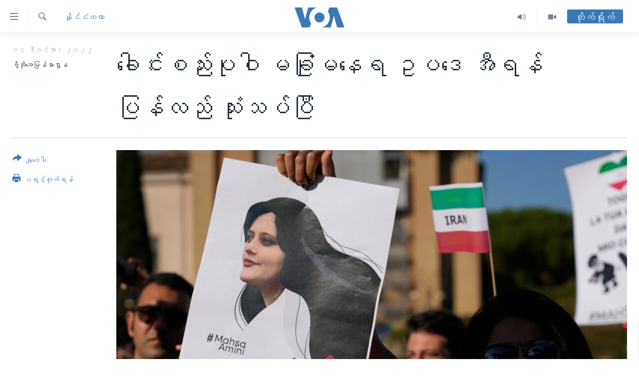

--- FILE ---
content_type: text/html; charset=utf-8
request_url: https://burmese.voanews.com/a/6861153.html
body_size: 15741
content:

<!DOCTYPE html>
<html lang="my" dir="ltr" class="no-js">
<head>
<link href="/Content/responsive/VOA/my-MM/VOA-my-MM.css?&amp;av=0.0.0.0&amp;cb=306" rel="stylesheet"/>
<script src="https://tags.voanews.com/voa-pangea/prod/utag.sync.js"></script> <script type='text/javascript' src='https://www.youtube.com/iframe_api' async></script>
<script type="text/javascript">
//a general 'js' detection, must be on top level in <head>, due to CSS performance
document.documentElement.className = "js";
var cacheBuster = "306";
var appBaseUrl = "/";
var imgEnhancerBreakpoints = [0, 144, 256, 408, 650, 1023, 1597];
var isLoggingEnabled = false;
var isPreviewPage = false;
var isLivePreviewPage = false;
if (!isPreviewPage) {
window.RFE = window.RFE || {};
window.RFE.cacheEnabledByParam = window.location.href.indexOf('nocache=1') === -1;
const url = new URL(window.location.href);
const params = new URLSearchParams(url.search);
// Remove the 'nocache' parameter
params.delete('nocache');
// Update the URL without the 'nocache' parameter
url.search = params.toString();
window.history.replaceState(null, '', url.toString());
} else {
window.addEventListener('load', function() {
const links = window.document.links;
for (let i = 0; i < links.length; i++) {
links[i].href = '#';
links[i].target = '_self';
}
})
}
var pwaEnabled = false;
var swCacheDisabled;
</script>
<meta charset="utf-8" />
<title>ခေါင်းစည်းပုဝါ မခြုံမနေရ ဥပဒေ အီရန်ပြန်လည် သုံးသပ်ပြီ</title>
<meta name="description" content="အီရန်နိုင်ငံမှာ ဆယ်စုနှစ်တွေနဲ့ချီ ပြဌာန်းထားတဲ့ အမျိုးသမီးတွေ ခေါင်းစည်းပဝါ မခြုံမနေရဥပဒေကို ပြန်လည်သုံးသပ်နေတယ်လို့ တာဝန်ရှိသူတွေက စနေနေ့က ပြောဆိုပါတယ်။ လွှတ်တော်နှစ်ရပ်စလုံးနဲ့ တရားရေးဌာနတို့ ဒီကိစ္စပေါ်မှာ ဆောင်ရွက်နေပြီး၊ ခေါင်းစည်းပုဝါ မခြုံမနေရဥပဒေကို ပြန်လည်ပြင်ဆင်ဖို့လိုမလို သုံးသပ်နေတာပါ။ " />
<meta name="keywords" content="နိုင်ငံတကာ, အီရန္, အီရန္ႏိုင္ငံ, အစ္စလမ်ဘာသာ, အစ္စလမ်, အစၥလမ္းမစ္, ခေါင်းစည်းပုဝါခြုံ, ခေါင်းစည်းပုဝါ, ဟီဂျပ်" />
<meta name="viewport" content="width=device-width, initial-scale=1.0" />
<meta http-equiv="X-UA-Compatible" content="IE=edge" />
<meta name="robots" content="max-image-preview:large"><meta property="fb:pages" content="351574300169" />
<meta name="msvalidate.01" content="3286EE554B6F672A6F2E608C02343C0E" />
<link href="https://burmese.voanews.com/a/6861153.html" rel="canonical" />
<meta name="apple-mobile-web-app-title" content="ဗွီအိုအေ" />
<meta name="apple-mobile-web-app-status-bar-style" content="black" />
<meta name="apple-itunes-app" content="app-id=632618796, app-argument=//6861153.ltr" />
<meta content="ခေါင်းစည်းပုဝါ မခြုံမနေရ ဥပဒေ အီရန်ပြန်လည် သုံးသပ်ပြီ" property="og:title" />
<meta content="အီရန်နိုင်ငံမှာ ဆယ်စုနှစ်တွေနဲ့ချီ ပြဌာန်းထားတဲ့ အမျိုးသမီးတွေ ခေါင်းစည်းပဝါ မခြုံမနေရဥပဒေကို ပြန်လည်သုံးသပ်နေတယ်လို့ တာဝန်ရှိသူတွေက စနေနေ့က ပြောဆိုပါတယ်။ လွှတ်တော်နှစ်ရပ်စလုံးနဲ့ တရားရေးဌာနတို့ ဒီကိစ္စပေါ်မှာ ဆောင်ရွက်နေပြီး၊ ခေါင်းစည်းပုဝါ မခြုံမနေရဥပဒေကို ပြန်လည်ပြင်ဆင်ဖို့လိုမလို သုံးသပ်နေတာပါ။ " property="og:description" />
<meta content="article" property="og:type" />
<meta content="https://burmese.voanews.com/a/6861153.html" property="og:url" />
<meta content="ဗွီအိုအေ" property="og:site_name" />
<meta content="https://www.facebook.com/VOABurmese" property="article:publisher" />
<meta content="https://gdb.voanews.com/79b5f966-5ba0-4132-ac25-47cd3dce0d85_w1200_h630.jpg" property="og:image" />
<meta content="1200" property="og:image:width" />
<meta content="630" property="og:image:height" />
<meta content="505354536143850" property="fb:app_id" />
<meta content="ဗွီအိုအေမြန်မာဌာန" name="Author" />
<meta content="summary_large_image" name="twitter:card" />
<meta content="@VOABurmese" name="twitter:site" />
<meta content="https://gdb.voanews.com/79b5f966-5ba0-4132-ac25-47cd3dce0d85_w1200_h630.jpg" name="twitter:image" />
<meta content="ခေါင်းစည်းပုဝါ မခြုံမနေရ ဥပဒေ အီရန်ပြန်လည် သုံးသပ်ပြီ" name="twitter:title" />
<meta content="အီရန်နိုင်ငံမှာ ဆယ်စုနှစ်တွေနဲ့ချီ ပြဌာန်းထားတဲ့ အမျိုးသမီးတွေ ခေါင်းစည်းပဝါ မခြုံမနေရဥပဒေကို ပြန်လည်သုံးသပ်နေတယ်လို့ တာဝန်ရှိသူတွေက စနေနေ့က ပြောဆိုပါတယ်။ လွှတ်တော်နှစ်ရပ်စလုံးနဲ့ တရားရေးဌာနတို့ ဒီကိစ္စပေါ်မှာ ဆောင်ရွက်နေပြီး၊ ခေါင်းစည်းပုဝါ မခြုံမနေရဥပဒေကို ပြန်လည်ပြင်ဆင်ဖို့လိုမလို သုံးသပ်နေတာပါ။ " name="twitter:description" />
<link rel="amphtml" href="https://burmese.voanews.com/amp/6861153.html" />
<script type="application/ld+json">{"articleSection":"နိုင်ငံတကာ","isAccessibleForFree":true,"headline":"ခေါင်းစည်းပုဝါ မခြုံမနေရ ဥပဒေ အီရန်ပြန်လည် သုံးသပ်ပြီ","inLanguage":"my-MM","keywords":"နိုင်ငံတကာ, အီရန္, အီရန္ႏိုင္ငံ, အစ္စလမ်ဘာသာ, အစ္စလမ်, အစၥလမ္းမစ္, ခေါင်းစည်းပုဝါခြုံ, ခေါင်းစည်းပုဝါ, ဟီဂျပ်","author":{"@type":"Person","url":"https://burmese.voanews.com/author/ဗွီအိုအေမြန်မာဌာန/rovpi","description":"","image":{"@type":"ImageObject"},"name":"ဗွီအိုအေမြန်မာဌာန"},"datePublished":"2022-12-03 21:18:37Z","dateModified":"2022-12-04 03:16:42Z","publisher":{"logo":{"width":512,"height":220,"@type":"ImageObject","url":"https://burmese.voanews.com/Content/responsive/VOA/my-MM/img/logo.png"},"@type":"NewsMediaOrganization","url":"https://burmese.voanews.com","sameAs":["https://www.facebook.com/VOABurmese","https://twitter.com/VOABurmese/","https://www.youtube.com/VOABurmese","https://www.instagram.com/VOABurmese","https://t.me/burmesevoanews"],"name":"ဗွီအိုအေသတင်းဌာန","alternateName":""},"@context":"https://schema.org","@type":"NewsArticle","mainEntityOfPage":"https://burmese.voanews.com/a/6861153.html","url":"https://burmese.voanews.com/a/6861153.html","description":"အီရန်နိုင်ငံမှာ ဆယ်စုနှစ်တွေနဲ့ချီ ပြဌာန်းထားတဲ့ အမျိုးသမီးတွေ ခေါင်းစည်းပဝါ မခြုံမနေရဥပဒေကို ပြန်လည်သုံးသပ်နေတယ်လို့ တာဝန်ရှိသူတွေက စနေနေ့က ပြောဆိုပါတယ်။ လွှတ်တော်နှစ်ရပ်စလုံးနဲ့ တရားရေးဌာနတို့ ဒီကိစ္စပေါ်မှာ ဆောင်ရွက်နေပြီး၊ ခေါင်းစည်းပုဝါ မခြုံမနေရဥပဒေကို ပြန်လည်ပြင်ဆင်ဖို့လိုမလို သုံးသပ်နေတာပါ။ ","image":{"width":1080,"height":608,"@type":"ImageObject","url":"https://gdb.voanews.com/79b5f966-5ba0-4132-ac25-47cd3dce0d85_w1080_h608.jpg"},"name":"ခေါင်းစည်းပုဝါ မခြုံမနေရ ဥပဒေ အီရန်ပြန်လည် သုံးသပ်ပြီ"}</script>
<script src="/Scripts/responsive/infographics.b?v=dVbZ-Cza7s4UoO3BqYSZdbxQZVF4BOLP5EfYDs4kqEo1&amp;av=0.0.0.0&amp;cb=306"></script>
<script src="/Scripts/responsive/loader.b?v=Q26XNwrL6vJYKjqFQRDnx01Lk2pi1mRsuLEaVKMsvpA1&amp;av=0.0.0.0&amp;cb=306"></script>
<link rel="icon" type="image/svg+xml" href="/Content/responsive/VOA/img/webApp/favicon.svg" />
<link rel="alternate icon" href="/Content/responsive/VOA/img/webApp/favicon.ico" />
<link rel="apple-touch-icon" sizes="152x152" href="/Content/responsive/VOA/img/webApp/ico-152x152.png" />
<link rel="apple-touch-icon" sizes="144x144" href="/Content/responsive/VOA/img/webApp/ico-144x144.png" />
<link rel="apple-touch-icon" sizes="114x114" href="/Content/responsive/VOA/img/webApp/ico-114x114.png" />
<link rel="apple-touch-icon" sizes="72x72" href="/Content/responsive/VOA/img/webApp/ico-72x72.png" />
<link rel="apple-touch-icon-precomposed" href="/Content/responsive/VOA/img/webApp/ico-57x57.png" />
<link rel="icon" sizes="192x192" href="/Content/responsive/VOA/img/webApp/ico-192x192.png" />
<link rel="icon" sizes="128x128" href="/Content/responsive/VOA/img/webApp/ico-128x128.png" />
<meta name="msapplication-TileColor" content="#ffffff" />
<meta name="msapplication-TileImage" content="/Content/responsive/VOA/img/webApp/ico-144x144.png" />
<link rel="alternate" type="application/rss+xml" title="VOA - Top Stories [RSS]" href="/api/" />
<link rel="sitemap" type="application/rss+xml" href="/sitemap.xml" />
</head>
<body class=" nav-no-loaded cc_theme pg-article print-lay-article js-category-to-nav nojs-images ">
<script type="text/javascript" >
var analyticsData = {url:"https://burmese.voanews.com/a/6861153.html",property_id:"455",article_uid:"6861153",page_title:"ခေါင်းစည်းပုဝါ မခြုံမနေရ ဥပဒေ အီရန်ပြန်လည် သုံးသပ်ပြီ",page_type:"article",content_type:"article",subcontent_type:"article",last_modified:"2022-12-04 03:16:42Z",pub_datetime:"2022-12-03 21:18:37Z",pub_year:"2022",pub_month:"12",pub_day:"03",pub_hour:"21",pub_weekday:"Saturday",section:"နိုင်ငံတကာ",english_section:"international",byline:"ဗွီအိုအေမြန်မာဌာန",categories:"international",tags:"အီရန္;အီရန္ႏိုင္ငံ;အစ္စလမ်ဘာသာ;အစ္စလမ်;အစၥလမ္းမစ္; ခေါင်းစည်းပုဝါခြုံ;ခေါင်းစည်းပုဝါ;ဟီဂျပ်",domain:"burmese.voanews.com",language:"Burmese",language_service:"VOA Burmese",platform:"web",copied:"no",copied_article:"",copied_title:"",runs_js:"Yes",cms_release:"8.44.0.0.306",enviro_type:"prod",slug:"",entity:"VOA",short_language_service:"BUR",platform_short:"W",page_name:"ခေါင်းစည်းပုဝါ မခြုံမနေရ ဥပဒေ အီရန်ပြန်လည် သုံးသပ်ပြီ"};
</script>
<noscript><iframe src="https://www.googletagmanager.com/ns.html?id=GTM-N8MP7P" height="0" width="0" style="display:none;visibility:hidden"></iframe></noscript><script type="text/javascript" data-cookiecategory="analytics">
var gtmEventObject = Object.assign({}, analyticsData, {event: 'page_meta_ready'});window.dataLayer = window.dataLayer || [];window.dataLayer.push(gtmEventObject);
if (top.location === self.location) { //if not inside of an IFrame
var renderGtm = "true";
if (renderGtm === "true") {
(function(w,d,s,l,i){w[l]=w[l]||[];w[l].push({'gtm.start':new Date().getTime(),event:'gtm.js'});var f=d.getElementsByTagName(s)[0],j=d.createElement(s),dl=l!='dataLayer'?'&l='+l:'';j.async=true;j.src='//www.googletagmanager.com/gtm.js?id='+i+dl;f.parentNode.insertBefore(j,f);})(window,document,'script','dataLayer','GTM-N8MP7P');
}
}
</script>
<!--Analytics tag js version start-->
<script type="text/javascript" data-cookiecategory="analytics">
var utag_data = Object.assign({}, analyticsData, {});
if(typeof(TealiumTagFrom)==='function' && typeof(TealiumTagSearchKeyword)==='function') {
var utag_from=TealiumTagFrom();var utag_searchKeyword=TealiumTagSearchKeyword();
if(utag_searchKeyword!=null && utag_searchKeyword!=='' && utag_data["search_keyword"]==null) utag_data["search_keyword"]=utag_searchKeyword;if(utag_from!=null && utag_from!=='') utag_data["from"]=TealiumTagFrom();}
if(window.top!== window.self&&utag_data.page_type==="snippet"){utag_data.page_type = 'iframe';}
try{if(window.top!==window.self&&window.self.location.hostname===window.top.location.hostname){utag_data.platform = 'self-embed';utag_data.platform_short = 'se';}}catch(e){if(window.top!==window.self&&window.self.location.search.includes("platformType=self-embed")){utag_data.platform = 'cross-promo';utag_data.platform_short = 'cp';}}
(function(a,b,c,d){ a="https://tags.voanews.com/voa-pangea/prod/utag.js"; b=document;c="script";d=b.createElement(c);d.src=a;d.type="text/java"+c;d.async=true; a=b.getElementsByTagName(c)[0];a.parentNode.insertBefore(d,a); })();
</script>
<!--Analytics tag js version end-->
<!-- Analytics tag management NoScript -->
<noscript>
<img style="position: absolute; border: none;" src="https://ssc.voanews.com/b/ss/bbgprod,bbgentityvoa/1/G.4--NS/255531569?pageName=voa%3abur%3aw%3aarticle%3a%e1%80%81%e1%80%b1%e1%80%ab%e1%80%84%e1%80%ba%e1%80%b8%e1%80%85%e1%80%8a%e1%80%ba%e1%80%b8%e1%80%95%e1%80%af%e1%80%9d%e1%80%ab%20%e1%80%99%e1%80%81%e1%80%bc%e1%80%af%e1%80%b6%e1%80%99%e1%80%94%e1%80%b1%e1%80%9b%20%e1%80%a5%e1%80%95%e1%80%92%e1%80%b1%20%e1%80%a1%e1%80%ae%e1%80%9b%e1%80%94%e1%80%ba%e1%80%95%e1%80%bc%e1%80%94%e1%80%ba%e1%80%9c%e1%80%8a%e1%80%ba%20%e1%80%9e%e1%80%af%e1%80%b6%e1%80%b8%e1%80%9e%e1%80%95%e1%80%ba%e1%80%95%e1%80%bc%e1%80%ae&amp;c6=%e1%80%81%e1%80%b1%e1%80%ab%e1%80%84%e1%80%ba%e1%80%b8%e1%80%85%e1%80%8a%e1%80%ba%e1%80%b8%e1%80%95%e1%80%af%e1%80%9d%e1%80%ab%20%e1%80%99%e1%80%81%e1%80%bc%e1%80%af%e1%80%b6%e1%80%99%e1%80%94%e1%80%b1%e1%80%9b%20%e1%80%a5%e1%80%95%e1%80%92%e1%80%b1%20%e1%80%a1%e1%80%ae%e1%80%9b%e1%80%94%e1%80%ba%e1%80%95%e1%80%bc%e1%80%94%e1%80%ba%e1%80%9c%e1%80%8a%e1%80%ba%20%e1%80%9e%e1%80%af%e1%80%b6%e1%80%b8%e1%80%9e%e1%80%95%e1%80%ba%e1%80%95%e1%80%bc%e1%80%ae&amp;v36=8.44.0.0.306&amp;v6=D=c6&amp;g=https%3a%2f%2fburmese.voanews.com%2fa%2f6861153.html&amp;c1=D=g&amp;v1=D=g&amp;events=event1,event52&amp;c16=voa%20burmese&amp;v16=D=c16&amp;c5=international&amp;v5=D=c5&amp;ch=%e1%80%94%e1%80%ad%e1%80%af%e1%80%84%e1%80%ba%e1%80%84%e1%80%b6%e1%80%90%e1%80%80%e1%80%ac&amp;c15=burmese&amp;v15=D=c15&amp;c4=article&amp;v4=D=c4&amp;c14=6861153&amp;v14=D=c14&amp;v20=no&amp;c17=web&amp;v17=D=c17&amp;mcorgid=518abc7455e462b97f000101%40adobeorg&amp;server=burmese.voanews.com&amp;pageType=D=c4&amp;ns=bbg&amp;v29=D=server&amp;v25=voa&amp;v30=455&amp;v105=D=User-Agent " alt="analytics" width="1" height="1" /></noscript>
<!-- End of Analytics tag management NoScript -->
<!--*** Accessibility links - For ScreenReaders only ***-->
<section>
<div class="sr-only">
<h2>သုံးရလွယ်ကူစေသည့် Link များ</h2>
<ul>
<li><a href="#content" data-disable-smooth-scroll="1">ပင်မအကြောင်းအရာသို့ကျော်ကြည့်ရန်</a></li>
<li><a href="#navigation" data-disable-smooth-scroll="1">ပင်မအညွန်းစာမျက်နှာသို့ကျော်ကြည့်ရန်</a></li>
<li><a href="#txtHeaderSearch" data-disable-smooth-scroll="1">ရှာဖွေရန်နေရာသို့ကျော်ရန်</a></li>
</ul>
</div>
</section>
<div dir="ltr">
<div id="page">
<aside>
<div class="c-lightbox overlay-modal">
<div class="c-lightbox__intro">
<h2 class="c-lightbox__intro-title"></h2>
<button class="btn btn--rounded c-lightbox__btn c-lightbox__intro-next" title="ရှေ့သို့">
<span class="ico ico--rounded ico-chevron-forward"></span>
<span class="sr-only">ရှေ့သို့</span>
</button>
</div>
<div class="c-lightbox__nav">
<button class="btn btn--rounded c-lightbox__btn c-lightbox__btn--close" title="ပိတ်">
<span class="ico ico--rounded ico-close"></span>
<span class="sr-only">ပိတ်</span>
</button>
<button class="btn btn--rounded c-lightbox__btn c-lightbox__btn--prev" title="နောက်သို့">
<span class="ico ico--rounded ico-chevron-backward"></span>
<span class="sr-only">နောက်သို့</span>
</button>
<button class="btn btn--rounded c-lightbox__btn c-lightbox__btn--next" title="ရှေ့သို့">
<span class="ico ico--rounded ico-chevron-forward"></span>
<span class="sr-only">ရှေ့သို့</span>
</button>
</div>
<div class="c-lightbox__content-wrap">
<figure class="c-lightbox__content">
<span class="c-spinner c-spinner--lightbox">
<img src="/Content/responsive/img/player-spinner.png"
alt="please wait"
title="please wait" />
</span>
<div class="c-lightbox__img">
<div class="thumb">
<img src="" alt="" />
</div>
</div>
<figcaption>
<div class="c-lightbox__info c-lightbox__info--foot">
<span class="c-lightbox__counter"></span>
<span class="caption c-lightbox__caption"></span>
</div>
</figcaption>
</figure>
</div>
<div class="hidden">
<div class="content-advisory__box content-advisory__box--lightbox">
<span class="content-advisory__box-text">This image contains sensitive content which some people may find offensive or disturbing.</span>
<button class="btn btn--transparent content-advisory__box-btn m-t-md" value="text" type="button">
<span class="btn__text">
Click to reveal
</span>
</button>
</div>
</div>
</div>
<div class="print-dialogue">
<div class="container">
<h3 class="print-dialogue__title section-head">Print Options:</h3>
<div class="print-dialogue__opts">
<ul class="print-dialogue__opt-group">
<li class="form__group form__group--checkbox">
<input class="form__check " id="checkboxImages" name="checkboxImages" type="checkbox" checked="checked" />
<label for="checkboxImages" class="form__label m-t-md">Images</label>
</li>
<li class="form__group form__group--checkbox">
<input class="form__check " id="checkboxMultimedia" name="checkboxMultimedia" type="checkbox" checked="checked" />
<label for="checkboxMultimedia" class="form__label m-t-md">Multimedia</label>
</li>
</ul>
<ul class="print-dialogue__opt-group">
<li class="form__group form__group--checkbox">
<input class="form__check " id="checkboxEmbedded" name="checkboxEmbedded" type="checkbox" checked="checked" />
<label for="checkboxEmbedded" class="form__label m-t-md">Embedded Content</label>
</li>
<li class="hidden">
<input class="form__check " id="checkboxComments" name="checkboxComments" type="checkbox" />
<label for="checkboxComments" class="form__label m-t-md">Comments</label>
</li>
</ul>
</div>
<div class="print-dialogue__buttons">
<button class="btn btn--secondary close-button" type="button" title="Cancel">
<span class="btn__text ">Cancel</span>
</button>
<button class="btn btn-cust-print m-l-sm" type="button" title="ပရင့်ထုတ်ရန်">
<span class="btn__text ">ပရင့်ထုတ်ရန်</span>
</button>
</div>
</div>
</div>
<div class="ctc-message pos-fix">
<div class="ctc-message__inner">Link has been copied to clipboard</div>
</div>
</aside>
<div class="hdr-20 hdr-20--big">
<div class="hdr-20__inner">
<div class="hdr-20__max pos-rel">
<div class="hdr-20__side hdr-20__side--primary d-flex">
<label data-for="main-menu-ctrl" data-switcher-trigger="true" data-switch-target="main-menu-ctrl" class="burger hdr-trigger pos-rel trans-trigger" data-trans-evt="click" data-trans-id="menu">
<span class="ico ico-close hdr-trigger__ico hdr-trigger__ico--close burger__ico burger__ico--close"></span>
<span class="ico ico-menu hdr-trigger__ico hdr-trigger__ico--open burger__ico burger__ico--open"></span>
</label>
<div class="menu-pnl pos-fix trans-target" data-switch-target="main-menu-ctrl" data-trans-id="menu">
<div class="menu-pnl__inner">
<nav class="main-nav menu-pnl__item menu-pnl__item--first">
<ul class="main-nav__list accordeon" data-analytics-tales="false" data-promo-name="link" data-location-name="nav,secnav">
<li class="main-nav__item">
<a class="main-nav__item-name main-nav__item-name--link" href="/" title="မူလစာမျက်နှာ" >မူလစာမျက်နှာ</a>
</li>
<li class="main-nav__item">
<a class="main-nav__item-name main-nav__item-name--link" href="/p/5941.html" title="မြန်မာ" data-item-name="myanmar-news-responsive" >မြန်မာ</a>
</li>
<li class="main-nav__item accordeon__item" data-switch-target="menu-item-1709">
<label class="main-nav__item-name main-nav__item-name--label accordeon__control-label" data-switcher-trigger="true" data-for="menu-item-1709">
ကမ္ဘာ့သတင်းများ
<span class="ico ico-chevron-down main-nav__chev"></span>
</label>
<div class="main-nav__sub-list">
<a class="main-nav__item-name main-nav__item-name--link main-nav__item-name--sub" href="/p/5942.html" title="နိုင်ငံတကာ" data-item-name="international-news-responsive" >နိုင်ငံတကာ</a>
<a class="main-nav__item-name main-nav__item-name--link main-nav__item-name--sub" href="/us" title="အမေရိကန်" data-item-name="us-news" >အမေရိကန်</a>
<a class="main-nav__item-name main-nav__item-name--link main-nav__item-name--sub" href="/china-news" title="တရုတ်" data-item-name="China-news" >တရုတ်</a>
<a class="main-nav__item-name main-nav__item-name--link main-nav__item-name--sub" href="/israel-palestine" title="အစ္စရေး-ပါလက်စတိုင်း" data-item-name="israel-palestine" >အစ္စရေး-ပါလက်စတိုင်း</a>
</div>
</li>
<li class="main-nav__item">
<a class="main-nav__item-name main-nav__item-name--link" href="/p/5990.html" title="ဗွီဒီယို" data-item-name="video-news" >ဗွီဒီယို</a>
</li>
<li class="main-nav__item">
<a class="main-nav__item-name main-nav__item-name--link" href="/PressFreedom" title="သတင်းလွတ်လပ်ခွင့်" data-item-name="Press-Freedom" >သတင်းလွတ်လပ်ခွင့်</a>
</li>
<li class="main-nav__item">
<a class="main-nav__item-name main-nav__item-name--link" href="https://projects.voanews.com/china/global-footprint/data-explorer/burmese.html" title="ရပ်ဝန်းတခု လမ်းတခု အလွန်" target="_blank" rel="noopener">ရပ်ဝန်းတခု လမ်းတခု အလွန်</a>
</li>
<li class="main-nav__item accordeon__item" data-switch-target="menu-item-1716">
<label class="main-nav__item-name main-nav__item-name--label accordeon__control-label" data-switcher-trigger="true" data-for="menu-item-1716">
အင်္ဂလိပ်စာလေ့လာမယ်
<span class="ico ico-chevron-down main-nav__chev"></span>
</label>
<div class="main-nav__sub-list">
<a class="main-nav__item-name main-nav__item-name--link main-nav__item-name--sub" href="/p/6027.html" title="အမေရိကန်သုံးအီဒီယံ" data-item-name="american-idiom" >အမေရိကန်သုံးအီဒီယံ</a>
<a class="main-nav__item-name main-nav__item-name--link main-nav__item-name--sub" href="/p/6028.html" title="မကြေးမုံရဲ့ အင်္ဂလိပ်စာ" data-item-name="english-with-kaye-hmone" >မကြေးမုံရဲ့ အင်္ဂလိပ်စာ</a>
<a class="main-nav__item-name main-nav__item-name--link main-nav__item-name--sub" href="/p/6029.html" title="ရုပ်ရှင်ထဲက အင်္ဂလိပ်စာ" data-item-name="english-in-the-movies" >ရုပ်ရှင်ထဲက အင်္ဂလိပ်စာ</a>
<a class="main-nav__item-name main-nav__item-name--link main-nav__item-name--sub" href="/z/7559" title="သုတပဒေသာ အင်္ဂလိပ်စာ" data-item-name="english-in-a-minute" >သုတပဒေသာ အင်္ဂလိပ်စာ</a>
</div>
</li>
<li class="main-nav__item accordeon__item" data-switch-target="menu-item-1717">
<label class="main-nav__item-name main-nav__item-name--label accordeon__control-label" data-switcher-trigger="true" data-for="menu-item-1717">
အပတ်စဉ်ကဏ္ဍများ
<span class="ico ico-chevron-down main-nav__chev"></span>
</label>
<div class="main-nav__sub-list">
<a class="main-nav__item-name main-nav__item-name--link main-nav__item-name--sub" href="/p/5961.html" title="ရေဒီယို" data-item-name="radio-weekly" >ရေဒီယို</a>
<a class="main-nav__item-name main-nav__item-name--link main-nav__item-name--sub" href="/p/6047.html" title="တီဗွီ" data-item-name="weekly-tv-programs" >တီဗွီ</a>
</div>
</li>
<li class="main-nav__item">
<a class="main-nav__item-name main-nav__item-name--link" href="/p/5928.html" title="ရေဒီယိုနှင့်ရုပ်သံ အချက်အလက်များ" data-item-name="frequency-resp" >ရေဒီယိုနှင့်ရုပ်သံ အချက်အလက်များ</a>
</li>
<li class="main-nav__item">
<a class="main-nav__item-name main-nav__item-name--link" href="/programs" title="ရေဒီယို/တီဗွီအစီအစဉ်" >ရေဒီယို/တီဗွီအစီအစဉ်</a>
</li>
</ul>
</nav>
<div class="menu-pnl__item">
<a href="https://learningenglish.voanews.com/" class="menu-pnl__item-link" alt="Learning English">Learning English</a>
</div>
<div class="menu-pnl__item menu-pnl__item--social">
<h5 class="menu-pnl__sub-head">ဗွီအိုအေ လူမှုကွန်ယက်များ</h5>
<a href="https://www.facebook.com/VOABurmese" title="ဗွီအိုအေ Facebook" data-analytics-text="follow_on_facebook" class="btn btn--rounded btn--social-inverted menu-pnl__btn js-social-btn btn-facebook" target="_blank" rel="noopener">
<span class="ico ico-facebook-alt ico--rounded"></span>
</a>
<a href="https://twitter.com/VOABurmese/" title="ဗွီအိုအေ Twitter" data-analytics-text="follow_on_twitter" class="btn btn--rounded btn--social-inverted menu-pnl__btn js-social-btn btn-twitter" target="_blank" rel="noopener">
<span class="ico ico-twitter ico--rounded"></span>
</a>
<a href="https://www.youtube.com/VOABurmese" title="ဗွီအိုအေ YouTube " data-analytics-text="follow_on_youtube" class="btn btn--rounded btn--social-inverted menu-pnl__btn js-social-btn btn-youtube" target="_blank" rel="noopener">
<span class="ico ico-youtube ico--rounded"></span>
</a>
<a href="https://www.instagram.com/VOABurmese" title="ဗွီအိုအေ Instagram" data-analytics-text="follow_on_instagram" class="btn btn--rounded btn--social-inverted menu-pnl__btn js-social-btn btn-instagram" target="_blank" rel="noopener">
<span class="ico ico-instagram ico--rounded"></span>
</a>
<a href="https://t.me/burmesevoanews" title="ဗွီအိုအေ Telegram" data-analytics-text="follow_on_telegram" class="btn btn--rounded btn--social-inverted menu-pnl__btn js-social-btn btn-telegram" target="_blank" rel="noopener">
<span class="ico ico-telegram ico--rounded"></span>
</a>
</div>
<div class="menu-pnl__item">
<a href="/navigation/allsites" class="menu-pnl__item-link">
<span class="ico ico-languages "></span>
ဘာသာစကားများ
</a>
</div>
</div>
</div>
<label data-for="top-search-ctrl" data-switcher-trigger="true" data-switch-target="top-search-ctrl" class="top-srch-trigger hdr-trigger">
<span class="ico ico-close hdr-trigger__ico hdr-trigger__ico--close top-srch-trigger__ico top-srch-trigger__ico--close"></span>
<span class="ico ico-search hdr-trigger__ico hdr-trigger__ico--open top-srch-trigger__ico top-srch-trigger__ico--open"></span>
</label>
<div class="srch-top srch-top--in-header" data-switch-target="top-search-ctrl">
<div class="container">
<form action="/s" class="srch-top__form srch-top__form--in-header" id="form-topSearchHeader" method="get" role="search"><label for="txtHeaderSearch" class="sr-only">ရှာဖွေရလာဒ်</label>
<input type="text" id="txtHeaderSearch" name="k" placeholder="ရှာဖွေချင်သည့် စာသား" accesskey="s" value="" class="srch-top__input analyticstag-event" onkeydown="if (event.keyCode === 13) { FireAnalyticsTagEventOnSearch('search', $dom.get('#txtHeaderSearch')[0].value) }" />
<button title="ရှာဖွေရလာဒ်" type="submit" class="btn btn--top-srch analyticstag-event" onclick="FireAnalyticsTagEventOnSearch('search', $dom.get('#txtHeaderSearch')[0].value) ">
<span class="ico ico-search"></span>
</button></form>
</div>
</div>
<a href="/" class="main-logo-link">
<img src="/Content/responsive/VOA/my-MM/img/logo-compact.svg" class="main-logo main-logo--comp" alt="site logo">
<img src="/Content/responsive/VOA/my-MM/img/logo.svg" class="main-logo main-logo--big" alt="site logo">
</a>
</div>
<div class="hdr-20__side hdr-20__side--secondary d-flex">
<a href="/p/5990.html" title="Video" class="hdr-20__secondary-item" data-item-name="video">
<span class="ico ico-video hdr-20__secondary-icon"></span>
</a>
<a href="/z/4834.html" title="Audio" class="hdr-20__secondary-item" data-item-name="audio">
<span class="ico ico-audio hdr-20__secondary-icon"></span>
</a>
<a href="/s" title="ရှာဖွေရလာဒ်" class="hdr-20__secondary-item hdr-20__secondary-item--search" data-item-name="search">
<span class="ico ico-search hdr-20__secondary-icon hdr-20__secondary-icon--search"></span>
</a>
<div class="hdr-20__secondary-item live-b-drop">
<div class="live-b-drop__off">
<a href="/live/" class="live-b-drop__link" title="တိုက်ရိုက်" data-item-name="live">
<span class="badge badge--live-btn badge--live-btn-off">
တိုက်ရိုက်
</span>
</a>
</div>
<div class="live-b-drop__on hidden">
<label data-for="live-ctrl" data-switcher-trigger="true" data-switch-target="live-ctrl" class="live-b-drop__label pos-rel">
<span class="badge badge--live badge--live-btn">
တိုက်ရိုက်
</span>
<span class="ico ico-close live-b-drop__label-ico live-b-drop__label-ico--close"></span>
</label>
<div class="live-b-drop__panel" id="targetLivePanelDiv" data-switch-target="live-ctrl"></div>
</div>
</div>
<div class="srch-bottom">
<form action="/s" class="srch-bottom__form d-flex" id="form-bottomSearch" method="get" role="search"><label for="txtSearch" class="sr-only">ရှာဖွေရလာဒ်</label>
<input type="search" id="txtSearch" name="k" placeholder="ရှာဖွေချင်သည့် စာသား" accesskey="s" value="" class="srch-bottom__input analyticstag-event" onkeydown="if (event.keyCode === 13) { FireAnalyticsTagEventOnSearch('search', $dom.get('#txtSearch')[0].value) }" />
<button title="ရှာဖွေရလာဒ်" type="submit" class="btn btn--bottom-srch analyticstag-event" onclick="FireAnalyticsTagEventOnSearch('search', $dom.get('#txtSearch')[0].value) ">
<span class="ico ico-search"></span>
</button></form>
</div>
</div>
<img src="/Content/responsive/VOA/my-MM/img/logo-print.gif" class="logo-print" alt="site logo">
<img src="/Content/responsive/VOA/my-MM/img/logo-print_color.png" class="logo-print logo-print--color" alt="site logo">
</div>
</div>
</div>
<script>
if (document.body.className.indexOf('pg-home') > -1) {
var nav2In = document.querySelector('.hdr-20__inner');
var nav2Sec = document.querySelector('.hdr-20__side--secondary');
var secStyle = window.getComputedStyle(nav2Sec);
if (nav2In && window.pageYOffset < 150 && secStyle['position'] !== 'fixed') {
nav2In.classList.add('hdr-20__inner--big')
}
}
</script>
<div class="c-hlights c-hlights--breaking c-hlights--no-item" data-hlight-display="mobile,desktop">
<div class="c-hlights__wrap container p-0">
<div class="c-hlights__nav">
<a role="button" href="#" title="နောက်သို့">
<span class="ico ico-chevron-backward m-0"></span>
<span class="sr-only">နောက်သို့</span>
</a>
<a role="button" href="#" title="ရှေ့သို့">
<span class="ico ico-chevron-forward m-0"></span>
<span class="sr-only">ရှေ့သို့</span>
</a>
</div>
<span class="c-hlights__label">
<span class="">နောက်ဆုံးရသတင်း</span>
<span class="switcher-trigger">
<label data-for="more-less-1" data-switcher-trigger="true" class="switcher-trigger__label switcher-trigger__label--more p-b-0" title="အသေးစိတ် ဖတ်ရှုရန်">
<span class="ico ico-chevron-down"></span>
</label>
<label data-for="more-less-1" data-switcher-trigger="true" class="switcher-trigger__label switcher-trigger__label--less p-b-0" title="Show less">
<span class="ico ico-chevron-up"></span>
</label>
</span>
</span>
<ul class="c-hlights__items switcher-target" data-switch-target="more-less-1">
</ul>
</div>
</div> <div id="content">
<main class="container">
<div class="hdr-container">
<div class="row">
<div class="col-category col-xs-12 col-md-2 pull-left"> <div class="category js-category">
<a class="" href="/international">နိုင်ငံတကာ</a> </div>
</div><div class="col-title col-xs-12 col-md-10 pull-right"> <h1 class="title pg-title">
ခေါင်းစည်းပုဝါ မခြုံမနေရ ဥပဒေ အီရန်ပြန်လည် သုံးသပ်ပြီ
</h1>
</div><div class="col-publishing-details col-xs-12 col-sm-12 col-md-2 pull-left"> <div class="publishing-details ">
<div class="published">
<span class="date" >
<time pubdate="pubdate" datetime="2022-12-04T03:48:37+06:30">
၀၄ ဒီဇင်ဘာ၊ ၂၀၂၂
</time>
</span>
</div>
<div class="links">
<ul class="links__list links__list--column">
<li class="links__item">
ဗွီအိုအေမြန်မာဌာန
</li>
</ul>
</div>
</div>
</div><div class="col-lg-12 separator"> <div class="separator">
<hr class="title-line" />
</div>
</div><div class="col-multimedia col-xs-12 col-md-10 pull-right"> <div class="cover-media">
<figure class="media-image js-media-expand">
<div class="img-wrap">
<div class="thumb thumb16_9">
<img src="https://gdb.voanews.com/79b5f966-5ba0-4132-ac25-47cd3dce0d85_w250_r1_s.jpg" alt="" />
</div>
</div>
</figure>
</div>
</div><div class="col-xs-12 col-md-2 pull-left article-share pos-rel"> <div class="share--box">
<div class="sticky-share-container" style="display:none">
<div class="container">
<a href="https://burmese.voanews.com" id="logo-sticky-share">&nbsp;</a>
<div class="pg-title pg-title--sticky-share">
ခေါင်းစည်းပုဝါ မခြုံမနေရ ဥပဒေ အီရန်ပြန်လည် သုံးသပ်ပြီ
</div>
<div class="sticked-nav-actions">
<!--This part is for sticky navigation display-->
<p class="buttons link-content-sharing p-0 ">
<button class="btn btn--link btn-content-sharing p-t-0 " id="btnContentSharing" value="text" role="Button" type="" title="မျှဝေနိုင်သည့်တခြားနည်းလမ်းများ">
<span class="ico ico-share ico--l"></span>
<span class="btn__text ">
မျှဝေပါ
</span>
</button>
</p>
<aside class="content-sharing js-content-sharing js-content-sharing--apply-sticky content-sharing--sticky"
role="complementary"
data-share-url="https://burmese.voanews.com/a/6861153.html" data-share-title="ခေါင်းစည်းပုဝါ မခြုံမနေရ ဥပဒေ အီရန်ပြန်လည် သုံးသပ်ပြီ" data-share-text="အီရန်နိုင်ငံမှာ ဆယ်စုနှစ်တွေနဲ့ချီ ပြဌာန်းထားတဲ့ အမျိုးသမီးတွေ ခေါင်းစည်းပဝါ မခြုံမနေရဥပဒေကို ပြန်လည်သုံးသပ်နေတယ်လို့ တာဝန်ရှိသူတွေက စနေနေ့က ပြောဆိုပါတယ်။ လွှတ်တော်နှစ်ရပ်စလုံးနဲ့ တရားရေးဌာနတို့ ဒီကိစ္စပေါ်မှာ ဆောင်ရွက်နေပြီး၊ ခေါင်းစည်းပုဝါ မခြုံမနေရဥပဒေကို ပြန်လည်ပြင်ဆင်ဖို့လိုမလို သုံးသပ်နေတာပါ။ ">
<div class="content-sharing__popover">
<h6 class="content-sharing__title">မျှဝေပါ</h6>
<button href="#close" id="btnCloseSharing" class="btn btn--text-like content-sharing__close-btn">
<span class="ico ico-close ico--l"></span>
</button>
<ul class="content-sharing__list">
<li class="content-sharing__item">
<div class="ctc ">
<input type="text" class="ctc__input" readonly="readonly">
<a href="" js-href="https://burmese.voanews.com/a/6861153.html" class="content-sharing__link ctc__button">
<span class="ico ico-copy-link ico--rounded ico--s"></span>
<span class="content-sharing__link-text">Copy link</span>
</a>
</div>
</li>
<li class="content-sharing__item">
<a href="https://facebook.com/sharer.php?u=https%3a%2f%2fburmese.voanews.com%2fa%2f6861153.html"
data-analytics-text="share_on_facebook"
title="Facebook" target="_blank"
class="content-sharing__link js-social-btn">
<span class="ico ico-facebook ico--rounded ico--s"></span>
<span class="content-sharing__link-text">Facebook</span>
</a>
</li>
<li class="content-sharing__item">
<a href="https://twitter.com/share?url=https%3a%2f%2fburmese.voanews.com%2fa%2f6861153.html&amp;text=%e1%80%81%e1%80%b1%e1%80%ab%e1%80%84%e1%80%ba%e1%80%b8%e1%80%85%e1%80%8a%e1%80%ba%e1%80%b8%e1%80%95%e1%80%af%e1%80%9d%e1%80%ab+%e1%80%99%e1%80%81%e1%80%bc%e1%80%af%e1%80%b6%e1%80%99%e1%80%94%e1%80%b1%e1%80%9b+%e1%80%a5%e1%80%95%e1%80%92%e1%80%b1+%e1%80%a1%e1%80%ae%e1%80%9b%e1%80%94%e1%80%ba%e1%80%95%e1%80%bc%e1%80%94%e1%80%ba%e1%80%9c%e1%80%8a%e1%80%ba+%e1%80%9e%e1%80%af%e1%80%b6%e1%80%b8%e1%80%9e%e1%80%95%e1%80%ba%e1%80%95%e1%80%bc%e1%80%ae"
data-analytics-text="share_on_twitter"
title="Twitter" target="_blank"
class="content-sharing__link js-social-btn">
<span class="ico ico-twitter ico--rounded ico--s"></span>
<span class="content-sharing__link-text">Twitter</span>
</a>
</li>
<li class="content-sharing__item visible-xs-inline-block visible-sm-inline-block">
<a href="whatsapp://send?text=https%3a%2f%2fburmese.voanews.com%2fa%2f6861153.html"
data-analytics-text="share_on_whatsapp"
title="WhatsApp" target="_blank"
class="content-sharing__link js-social-btn">
<span class="ico ico-whatsapp ico--rounded ico--s"></span>
<span class="content-sharing__link-text">WhatsApp</span>
</a>
</li>
<li class="content-sharing__item">
<a href="https://telegram.me/share/url?url=https%3a%2f%2fburmese.voanews.com%2fa%2f6861153.html"
data-analytics-text="share_on_telegram"
title="Telegram" target="_blank"
class="content-sharing__link js-social-btn">
<span class="ico ico-telegram ico--rounded ico--s"></span>
<span class="content-sharing__link-text">Telegram</span>
</a>
</li>
<li class="content-sharing__item visible-md-inline-block visible-lg-inline-block">
<a href="https://web.whatsapp.com/send?text=https%3a%2f%2fburmese.voanews.com%2fa%2f6861153.html"
data-analytics-text="share_on_whatsapp_desktop"
title="WhatsApp" target="_blank"
class="content-sharing__link js-social-btn">
<span class="ico ico-whatsapp ico--rounded ico--s"></span>
<span class="content-sharing__link-text">WhatsApp</span>
</a>
</li>
<li class="content-sharing__item visible-xs-inline-block visible-sm-inline-block">
<a href="https://line.me/R/msg/text/?https%3a%2f%2fburmese.voanews.com%2fa%2f6861153.html"
data-analytics-text="share_on_line"
title="Line" target="_blank"
class="content-sharing__link js-social-btn">
<span class="ico ico-line ico--rounded ico--s"></span>
<span class="content-sharing__link-text">Line</span>
</a>
</li>
<li class="content-sharing__item visible-md-inline-block visible-lg-inline-block">
<a href="https://timeline.line.me/social-plugin/share?url=https%3a%2f%2fburmese.voanews.com%2fa%2f6861153.html"
data-analytics-text="share_on_line_desktop"
title="Line" target="_blank"
class="content-sharing__link js-social-btn">
<span class="ico ico-line ico--rounded ico--s"></span>
<span class="content-sharing__link-text">Line</span>
</a>
</li>
<li class="content-sharing__item">
<a href="mailto:?body=https%3a%2f%2fburmese.voanews.com%2fa%2f6861153.html&amp;subject=ခေါင်းစည်းပုဝါ မခြုံမနေရ ဥပဒေ အီရန်ပြန်လည် သုံးသပ်ပြီ"
title="Email"
class="content-sharing__link ">
<span class="ico ico-email ico--rounded ico--s"></span>
<span class="content-sharing__link-text">Email</span>
</a>
</li>
</ul>
</div>
</aside>
</div>
</div>
</div>
<div class="links">
<p class="buttons link-content-sharing p-0 ">
<button class="btn btn--link btn-content-sharing p-t-0 " id="btnContentSharing" value="text" role="Button" type="" title="မျှဝေနိုင်သည့်တခြားနည်းလမ်းများ">
<span class="ico ico-share ico--l"></span>
<span class="btn__text ">
မျှဝေပါ
</span>
</button>
</p>
<aside class="content-sharing js-content-sharing " role="complementary"
data-share-url="https://burmese.voanews.com/a/6861153.html" data-share-title="ခေါင်းစည်းပုဝါ မခြုံမနေရ ဥပဒေ အီရန်ပြန်လည် သုံးသပ်ပြီ" data-share-text="အီရန်နိုင်ငံမှာ ဆယ်စုနှစ်တွေနဲ့ချီ ပြဌာန်းထားတဲ့ အမျိုးသမီးတွေ ခေါင်းစည်းပဝါ မခြုံမနေရဥပဒေကို ပြန်လည်သုံးသပ်နေတယ်လို့ တာဝန်ရှိသူတွေက စနေနေ့က ပြောဆိုပါတယ်။ လွှတ်တော်နှစ်ရပ်စလုံးနဲ့ တရားရေးဌာနတို့ ဒီကိစ္စပေါ်မှာ ဆောင်ရွက်နေပြီး၊ ခေါင်းစည်းပုဝါ မခြုံမနေရဥပဒေကို ပြန်လည်ပြင်ဆင်ဖို့လိုမလို သုံးသပ်နေတာပါ။ ">
<div class="content-sharing__popover">
<h6 class="content-sharing__title">မျှဝေပါ</h6>
<button href="#close" id="btnCloseSharing" class="btn btn--text-like content-sharing__close-btn">
<span class="ico ico-close ico--l"></span>
</button>
<ul class="content-sharing__list">
<li class="content-sharing__item">
<div class="ctc ">
<input type="text" class="ctc__input" readonly="readonly">
<a href="" js-href="https://burmese.voanews.com/a/6861153.html" class="content-sharing__link ctc__button">
<span class="ico ico-copy-link ico--rounded ico--l"></span>
<span class="content-sharing__link-text">Copy link</span>
</a>
</div>
</li>
<li class="content-sharing__item">
<a href="https://facebook.com/sharer.php?u=https%3a%2f%2fburmese.voanews.com%2fa%2f6861153.html"
data-analytics-text="share_on_facebook"
title="Facebook" target="_blank"
class="content-sharing__link js-social-btn">
<span class="ico ico-facebook ico--rounded ico--l"></span>
<span class="content-sharing__link-text">Facebook</span>
</a>
</li>
<li class="content-sharing__item">
<a href="https://twitter.com/share?url=https%3a%2f%2fburmese.voanews.com%2fa%2f6861153.html&amp;text=%e1%80%81%e1%80%b1%e1%80%ab%e1%80%84%e1%80%ba%e1%80%b8%e1%80%85%e1%80%8a%e1%80%ba%e1%80%b8%e1%80%95%e1%80%af%e1%80%9d%e1%80%ab+%e1%80%99%e1%80%81%e1%80%bc%e1%80%af%e1%80%b6%e1%80%99%e1%80%94%e1%80%b1%e1%80%9b+%e1%80%a5%e1%80%95%e1%80%92%e1%80%b1+%e1%80%a1%e1%80%ae%e1%80%9b%e1%80%94%e1%80%ba%e1%80%95%e1%80%bc%e1%80%94%e1%80%ba%e1%80%9c%e1%80%8a%e1%80%ba+%e1%80%9e%e1%80%af%e1%80%b6%e1%80%b8%e1%80%9e%e1%80%95%e1%80%ba%e1%80%95%e1%80%bc%e1%80%ae"
data-analytics-text="share_on_twitter"
title="Twitter" target="_blank"
class="content-sharing__link js-social-btn">
<span class="ico ico-twitter ico--rounded ico--l"></span>
<span class="content-sharing__link-text">Twitter</span>
</a>
</li>
<li class="content-sharing__item visible-xs-inline-block visible-sm-inline-block">
<a href="whatsapp://send?text=https%3a%2f%2fburmese.voanews.com%2fa%2f6861153.html"
data-analytics-text="share_on_whatsapp"
title="WhatsApp" target="_blank"
class="content-sharing__link js-social-btn">
<span class="ico ico-whatsapp ico--rounded ico--l"></span>
<span class="content-sharing__link-text">WhatsApp</span>
</a>
</li>
<li class="content-sharing__item">
<a href="https://telegram.me/share/url?url=https%3a%2f%2fburmese.voanews.com%2fa%2f6861153.html"
data-analytics-text="share_on_telegram"
title="Telegram" target="_blank"
class="content-sharing__link js-social-btn">
<span class="ico ico-telegram ico--rounded ico--l"></span>
<span class="content-sharing__link-text">Telegram</span>
</a>
</li>
<li class="content-sharing__item visible-md-inline-block visible-lg-inline-block">
<a href="https://web.whatsapp.com/send?text=https%3a%2f%2fburmese.voanews.com%2fa%2f6861153.html"
data-analytics-text="share_on_whatsapp_desktop"
title="WhatsApp" target="_blank"
class="content-sharing__link js-social-btn">
<span class="ico ico-whatsapp ico--rounded ico--l"></span>
<span class="content-sharing__link-text">WhatsApp</span>
</a>
</li>
<li class="content-sharing__item visible-xs-inline-block visible-sm-inline-block">
<a href="https://line.me/R/msg/text/?https%3a%2f%2fburmese.voanews.com%2fa%2f6861153.html"
data-analytics-text="share_on_line"
title="Line" target="_blank"
class="content-sharing__link js-social-btn">
<span class="ico ico-line ico--rounded ico--l"></span>
<span class="content-sharing__link-text">Line</span>
</a>
</li>
<li class="content-sharing__item visible-md-inline-block visible-lg-inline-block">
<a href="https://timeline.line.me/social-plugin/share?url=https%3a%2f%2fburmese.voanews.com%2fa%2f6861153.html"
data-analytics-text="share_on_line_desktop"
title="Line" target="_blank"
class="content-sharing__link js-social-btn">
<span class="ico ico-line ico--rounded ico--l"></span>
<span class="content-sharing__link-text">Line</span>
</a>
</li>
<li class="content-sharing__item">
<a href="mailto:?body=https%3a%2f%2fburmese.voanews.com%2fa%2f6861153.html&amp;subject=ခေါင်းစည်းပုဝါ မခြုံမနေရ ဥပဒေ အီရန်ပြန်လည် သုံးသပ်ပြီ"
title="Email"
class="content-sharing__link ">
<span class="ico ico-email ico--rounded ico--l"></span>
<span class="content-sharing__link-text">Email</span>
</a>
</li>
</ul>
</div>
</aside>
<p class="link-print visible-md visible-lg buttons p-0">
<button class="btn btn--link btn-print p-t-0" onclick="if (typeof FireAnalyticsTagEvent === 'function') {FireAnalyticsTagEvent({ on_page_event: 'print_story' });}return false" title="ပရင့်ထုတ်ရန်">
<span class="ico ico-print"></span>
<span class="btn__text">ပရင့်ထုတ်ရန်</span>
</button>
</p>
</div>
</div>
</div>
</div>
</div>
<div class="body-container">
<div class="row">
<div class="col-xs-12 col-sm-12 col-md-10 col-lg-10 pull-right">
<div class="row">
<div class="col-xs-12 col-sm-12 col-md-8 col-lg-8 pull-left bottom-offset content-offset">
<div id="article-content" class="content-floated-wrap fb-quotable">
<div class="wsw">
<p>[[ ZAWGYI ]]</p>
<p>ခေါင်းစည်းပုဝါ မခြုံမနေရ ဥပဒေ အီရန်ပြန်လည် သုံးသပ်ပြီ</p>
<p>အီရန်နိုင်ငံမှာ ဆယ်စုနှစ်တွေနဲ့ချီပြီး ပြဌာန်းထားတဲ့ အမျိုးသမီးတွေ အစ္စလမ်းမစ် ခေါင်းစည်းပဝါ မခြုံမနေရဥပဒေကို ပြန်လည်သုံးသပ်နေတယ်လို့ တာဝန်ရှိသူတွေက စနေနေ့မှာ ထုတ်ဖေါ်ပြောဆိုပါတယ်။</p>
<p>လွှတ်တော်နှစ်ရပ်စလုံးနဲ့ တရားရေးဌာနတို့ ဒီကိစ္စပေါ်မှာ ဆောင်ရွက်နေပြီး၊ ခေါင်းစည်းပုဝါ မခြုံမနေရဥပဒေကို ပြန်လည်ပြင်ဆင်ဖို့လိုမလို သုံးသပ်နေတယ်လို့ ရှေ့နေချုပ် Mohammad Jafar Montazeri က ပြောတာကို ISNA သတင်းဌာနက ဖေါ်ပြခဲ့ပါတယ်။</p>
<p>ပြီးခဲ့တဲ့ ဗုဒ္ဓဟူးနေ့က ဥပဒေ ပြန်လည်သုံးသပ်ရေးအဖွဲ့နဲ့ လွှတ်တော်ယဉ်ကျေးမှု ကော်မတီတို့တွေ့ဆုံခဲ့ပါတယ်။ နောက်တပတ်၊ နှစ်ပတ်ကြာရင် ဘယ်လို လုပ်မယ်ဆိုတဲ့အဖြေ ထွက်ပေါ်လာမှာပါလို့လည်း ရှေ့နေချုပ်က ပြောဆိုခဲ့ပါတယ်။</p>
<p>ဒီခေါင်းစည်းပုဝါ မခြုံမနေရ ဥပဒေကို အစ္စလမ်းမစ်တော်လှန်ရေးအစိုးရ အာဏာရလာခဲ့ပြီးနောက် ၁၉၈၃ ခုနှစ် ဧပြီလမှာ စတင်ပြဌာန်းခဲ့တာပါ။ အစ္စလမ်မစ်ခေါင်းစည်းပုဝါကို ကောင်းမွန်စွာ ဝတ်ဆင်ထားခြင်း မရှိတဲ့အတွက်ဆိုကာ ဖမ်းဆီးခံခဲ့ရပြီး၊ ဘာသာရေးရဲ အချုပ်ခန်းအတွင်း အသက် ၂၂ နှစ်အရွယ် Mahsa Amani သေဆုံးခဲ့ရတဲ့အပေါ် မကြေနပ်တာကြောင့် လွန်ခဲ့တဲ့ စက်တင်ဘာလ ၁၆ ရက်နေ့ကစပြီး အီရန်နိုင်ငံတဝှမ်း ဆန္ဒပြပွဲတွေ ဖြစ်ပေါ်ခဲ့ပါတယ်။ အဲဒီနောက် အီရန်တာဝန်ရှိသူတွေက ဒီဥပဒေအပေါ် ပြန်လည်သုံးသပ်မှု ထွက်ပေါ်လာတာပါ။</p>
<p>၂ လကျော်ကြာ ဖြစ်ပွားခဲ့တဲ့ ဆန္ဒပြပွဲတွေအတွင်း အီရန်အစိုးရတပ်ဖွဲ့က အကြမ်းဖက်နှိမ်နင်းခဲ့တဲ့အတွက် ဆန္ဒပြသူ ရာနဲ့ချီ သေဆုံးခဲ့ပါတယ်။</p>
<div class="wsw__embed">
<div class="media-pholder media-pholder--audio media-pholder--embed">
<div class="c-sticky-container" data-poster="https://gdb.voanews.com/022a0000-0aff-0242-58d5-08dad54bdb9b_w250_r1.jpeg">
<div class="c-sticky-element" data-sp_api="pangea-video" data-persistent data-persistent-browse-out >
<div class="c-mmp c-mmp--enabled c-mmp--loading c-mmp--audio c-mmp--embed c-mmp--has-poster c-sticky-element__swipe-el"
data-player_id="" data-title="ခေါင်းစည်းပုဝါ မခြုံမနေရ ဥပဒေ အီရန်ပြန်လည် သုံးသပ်ပြီ" data-hide-title="False"
data-breakpoint_s="320" data-breakpoint_m="640" data-breakpoint_l="992"
data-hlsjs-src="/Scripts/responsive/hls.b"
data-bypass-dash-for-vod="true"
data-bypass-dash-for-live-video="true"
data-bypass-dash-for-live-audio="true"
id="player6861481">
<div class="c-mmp__poster js-poster">
<img src="https://gdb.voanews.com/022a0000-0aff-0242-58d5-08dad54bdb9b_w250_r1.jpeg" alt="ခေါင်းစည်းပုဝါ မခြုံမနေရ ဥပဒေ အီရန်ပြန်လည် သုံးသပ်ပြီ" title="ခေါင်းစည်းပုဝါ မခြုံမနေရ ဥပဒေ အီရန်ပြန်လည် သုံးသပ်ပြီ" class="c-mmp__poster-image-h" />
</div>
<a class="c-mmp__fallback-link" href="https://voa-audio.voanews.eu/vbu/2022/12/04/022a0000-0aff-0242-6412-08dad5a5b44e.mp3">
<span class="c-mmp__fallback-link-icon">
<span class="ico ico-audio"></span>
</span>
</a>
<div class="c-spinner">
<img src="/Content/responsive/img/player-spinner.png" alt="please wait" title="please wait" />
</div>
<div class="c-mmp__player">
<audio src="https://voa-audio.voanews.eu/vbu/2022/12/04/022a0000-0aff-0242-6412-08dad5a5b44e.mp3" data-fallbacksrc="" data-fallbacktype="" data-type="audio/mp3" data-info="64 kbps" data-sources="[{&quot;AmpSrc&quot;:&quot;https://voa-audio.voanews.eu/vbu/2022/12/04/022a0000-0aff-0242-6412-08dad5a5b44e_hq.mp3&quot;,&quot;Src&quot;:&quot;https://voa-audio.voanews.eu/vbu/2022/12/04/022a0000-0aff-0242-6412-08dad5a5b44e_hq.mp3&quot;,&quot;Type&quot;:&quot;audio/mp3&quot;,&quot;DataInfo&quot;:&quot;128 kbps&quot;,&quot;Url&quot;:null,&quot;BlockAutoTo&quot;:null,&quot;BlockAutoFrom&quot;:null},{&quot;AmpSrc&quot;:&quot;https://voa-audio.voanews.eu/vbu/2022/12/04/022a0000-0aff-0242-6412-08dad5a5b44e_32k.mp3&quot;,&quot;Src&quot;:&quot;https://voa-audio.voanews.eu/vbu/2022/12/04/022a0000-0aff-0242-6412-08dad5a5b44e_32k.mp3&quot;,&quot;Type&quot;:&quot;audio/mp3&quot;,&quot;DataInfo&quot;:&quot;32 kbps&quot;,&quot;Url&quot;:null,&quot;BlockAutoTo&quot;:null,&quot;BlockAutoFrom&quot;:null}]" data-pub_datetime="2022-12-04 09:46:03Z" data-lt-on-play="0" data-lt-url="" webkit-playsinline="webkit-playsinline" playsinline="playsinline" style="width:100%;height:140px" title="ခေါင်းစည်းပုဝါ မခြုံမနေရ ဥပဒေ အီရန်ပြန်လည် သုံးသပ်ပြီ">
</audio>
</div>
<div class="c-mmp__overlay c-mmp__overlay--title c-mmp__overlay--partial c-mmp__overlay--disabled c-mmp__overlay--slide-from-top js-c-mmp__title-overlay">
<span class="c-mmp__overlay-actions c-mmp__overlay-actions-top js-overlay-actions">
<span class="c-mmp__overlay-actions-link c-mmp__overlay-actions-link--embed js-btn-embed-overlay" title="Embed">
<span class="c-mmp__overlay-actions-link-ico ico ico-embed-code"></span>
<span class="c-mmp__overlay-actions-link-text">Embed</span>
</span>
<span class="c-mmp__overlay-actions-link c-mmp__overlay-actions-link--share js-btn-sharing-overlay" title="share">
<span class="c-mmp__overlay-actions-link-ico ico ico-share"></span>
<span class="c-mmp__overlay-actions-link-text">share</span>
</span>
<span class="c-mmp__overlay-actions-link c-mmp__overlay-actions-link--close-sticky c-sticky-element__close-el" title="close">
<span class="c-mmp__overlay-actions-link-ico ico ico-close"></span>
</span>
</span>
<div class="c-mmp__overlay-title js-overlay-title">
<h5 class="c-mmp__overlay-media-title">
<a class="js-media-title-link" href="/a/6861481.html" target="_blank" rel="noopener" title="ခေါင်းစည်းပုဝါ မခြုံမနေရ ဥပဒေ အီရန်ပြန်လည် သုံးသပ်ပြီ">ခေါင်းစည်းပုဝါ မခြုံမနေရ ဥပဒေ အီရန်ပြန်လည် သုံးသပ်ပြီ</a>
</h5>
<div class="c-mmp__overlay-site-title">
<small>by <a href="https://burmese.voanews.com" target="_blank" rel="noopener" title="ဗွီအိုအေသတင်းဌာန">ဗွီအိုအေသတင်းဌာန</a></small>
</div>
</div>
</div>
<div class="c-mmp__overlay c-mmp__overlay--sharing c-mmp__overlay--disabled c-mmp__overlay--slide-from-bottom js-c-mmp__sharing-overlay">
<span class="c-mmp__overlay-actions">
<span class="c-mmp__overlay-actions-link c-mmp__overlay-actions-link--embed js-btn-embed-overlay" title="Embed">
<span class="c-mmp__overlay-actions-link-ico ico ico-embed-code"></span>
<span class="c-mmp__overlay-actions-link-text">Embed</span>
</span>
<span class="c-mmp__overlay-actions-link c-mmp__overlay-actions-link--share js-btn-sharing-overlay" title="share">
<span class="c-mmp__overlay-actions-link-ico ico ico-share"></span>
<span class="c-mmp__overlay-actions-link-text">share</span>
</span>
<span class="c-mmp__overlay-actions-link c-mmp__overlay-actions-link--close js-btn-close-overlay" title="close">
<span class="c-mmp__overlay-actions-link-ico ico ico-close"></span>
</span>
</span>
<div class="c-mmp__overlay-tabs">
<div class="c-mmp__overlay-tab c-mmp__overlay-tab--disabled c-mmp__overlay-tab--slide-backward js-tab-embed-overlay" data-trigger="js-btn-embed-overlay" data-embed-source="//burmese.voanews.com/embed/player/0/6861481.html?type=audio" role="form">
<div class="c-mmp__overlay-body c-mmp__overlay-body--centered-vertical">
<div class="column">
<div class="c-mmp__status-msg ta-c js-message-embed-code-copied" role="tooltip">
The code has been copied to your clipboard.
</div>
<div class="c-mmp__form-group ta-c">
<input type="text" name="embed_code" class="c-mmp__input-text js-embed-code" dir="ltr" value="" readonly />
<span class="c-mmp__input-btn js-btn-copy-embed-code" title="Copy to clipboard"><span class="ico ico-content-copy"></span></span>
</div>
</div>
</div>
</div>
<div class="c-mmp__overlay-tab c-mmp__overlay-tab--disabled c-mmp__overlay-tab--slide-forward js-tab-sharing-overlay" data-trigger="js-btn-sharing-overlay" role="form">
<div class="c-mmp__overlay-body c-mmp__overlay-body--centered-vertical">
<div class="column">
<div class="c-mmp__status-msg ta-c js-message-share-url-copied" role="tooltip">
The URL has been copied to your clipboard
</div>
<div class="not-apply-to-sticky audio-fl-bwd">
<aside class="player-content-share share share--mmp" role="complementary"
data-share-url="https://burmese.voanews.com/a/6861481.html" data-share-title="ခေါင်းစည်းပုဝါ မခြုံမနေရ ဥပဒေ အီရန်ပြန်လည် သုံးသပ်ပြီ" data-share-text="">
<ul class="share__list">
<li class="share__item">
<a href="https://facebook.com/sharer.php?u=https%3a%2f%2fburmese.voanews.com%2fa%2f6861481.html"
data-analytics-text="share_on_facebook"
title="Facebook" target="_blank"
class="btn bg-transparent js-social-btn">
<span class="ico ico-facebook fs_xl "></span>
</a>
</li>
<li class="share__item">
<a href="https://twitter.com/share?url=https%3a%2f%2fburmese.voanews.com%2fa%2f6861481.html&amp;text=%e1%80%81%e1%80%b1%e1%80%ab%e1%80%84%e1%80%ba%e1%80%b8%e1%80%85%e1%80%8a%e1%80%ba%e1%80%b8%e1%80%95%e1%80%af%e1%80%9d%e1%80%ab+%e1%80%99%e1%80%81%e1%80%bc%e1%80%af%e1%80%b6%e1%80%99%e1%80%94%e1%80%b1%e1%80%9b+%e1%80%a5%e1%80%95%e1%80%92%e1%80%b1+%e1%80%a1%e1%80%ae%e1%80%9b%e1%80%94%e1%80%ba%e1%80%95%e1%80%bc%e1%80%94%e1%80%ba%e1%80%9c%e1%80%8a%e1%80%ba+%e1%80%9e%e1%80%af%e1%80%b6%e1%80%b8%e1%80%9e%e1%80%95%e1%80%ba%e1%80%95%e1%80%bc%e1%80%ae"
data-analytics-text="share_on_twitter"
title="Twitter" target="_blank"
class="btn bg-transparent js-social-btn">
<span class="ico ico-twitter fs_xl "></span>
</a>
</li>
<li class="share__item">
<a href="/a/6861481.html" title="Share this media" class="btn bg-transparent" target="_blank" rel="noopener">
<span class="ico ico-ellipsis fs_xl "></span>
</a>
</li>
</ul>
</aside>
</div>
<hr class="c-mmp__separator-line audio-fl-bwd xs-hidden s-hidden" />
<div class="c-mmp__form-group ta-c audio-fl-bwd xs-hidden s-hidden">
<input type="text" name="share_url" class="c-mmp__input-text js-share-url" value="https://burmese.voanews.com/a/6861481.html" dir="ltr" readonly />
<span class="c-mmp__input-btn js-btn-copy-share-url" title="Copy to clipboard"><span class="ico ico-content-copy"></span></span>
</div>
</div>
</div>
</div>
</div>
</div>
<div class="c-mmp__overlay c-mmp__overlay--settings c-mmp__overlay--disabled c-mmp__overlay--slide-from-bottom js-c-mmp__settings-overlay">
<span class="c-mmp__overlay-actions">
<span class="c-mmp__overlay-actions-link c-mmp__overlay-actions-link--close js-btn-close-overlay" title="close">
<span class="c-mmp__overlay-actions-link-ico ico ico-close"></span>
</span>
</span>
<div class="c-mmp__overlay-body c-mmp__overlay-body--centered-vertical">
<div class="column column--scrolling js-sources"></div>
</div>
</div>
<div class="c-mmp__overlay c-mmp__overlay--disabled js-c-mmp__disabled-overlay">
<div class="c-mmp__overlay-body c-mmp__overlay-body--centered-vertical">
<div class="column">
<p class="ta-c"><span class="ico ico-clock"></span>No media source currently available</p>
</div>
</div>
</div>
<div class="c-mmp__cpanel-container js-cpanel-container">
<div class="c-mmp__cpanel c-mmp__cpanel--hidden">
<div class="c-mmp__cpanel-playback-controls">
<span class="c-mmp__cpanel-btn c-mmp__cpanel-btn--play js-btn-play" title="play">
<span class="ico ico-play m-0"></span>
</span>
<span class="c-mmp__cpanel-btn c-mmp__cpanel-btn--pause js-btn-pause" title="pause">
<span class="ico ico-pause m-0"></span>
</span>
</div>
<div class="c-mmp__cpanel-progress-controls">
<span class="c-mmp__cpanel-progress-controls-current-time js-current-time" dir="ltr">0:00</span>
<span class="c-mmp__cpanel-progress-controls-duration js-duration" dir="ltr">
0:01:11
</span>
<span class="c-mmp__indicator c-mmp__indicator--horizontal" dir="ltr">
<span class="c-mmp__indicator-lines js-progressbar">
<span class="c-mmp__indicator-line c-mmp__indicator-line--range js-playback-range" style="width:100%"></span>
<span class="c-mmp__indicator-line c-mmp__indicator-line--buffered js-playback-buffered" style="width:0%"></span>
<span class="c-mmp__indicator-line c-mmp__indicator-line--tracked js-playback-tracked" style="width:0%"></span>
<span class="c-mmp__indicator-line c-mmp__indicator-line--played js-playback-played" style="width:0%"></span>
<span class="c-mmp__indicator-line c-mmp__indicator-line--live js-playback-live"><span class="strip"></span></span>
<span class="c-mmp__indicator-btn ta-c js-progressbar-btn">
<button class="c-mmp__indicator-btn-pointer" type="button"></button>
</span>
<span class="c-mmp__badge c-mmp__badge--tracked-time c-mmp__badge--hidden js-progressbar-indicator-badge" dir="ltr" style="left:0%">
<span class="c-mmp__badge-text js-progressbar-indicator-badge-text">0:00</span>
</span>
</span>
</span>
</div>
<div class="c-mmp__cpanel-additional-controls">
<span class="c-mmp__cpanel-additional-controls-volume js-volume-controls">
<span class="c-mmp__cpanel-btn c-mmp__cpanel-btn--volume js-btn-volume" title="volume">
<span class="ico ico-volume-unmuted m-0"></span>
</span>
<span class="c-mmp__indicator c-mmp__indicator--vertical js-volume-panel" dir="ltr">
<span class="c-mmp__indicator-lines js-volumebar">
<span class="c-mmp__indicator-line c-mmp__indicator-line--range js-volume-range" style="height:100%"></span>
<span class="c-mmp__indicator-line c-mmp__indicator-line--volume js-volume-level" style="height:0%"></span>
<span class="c-mmp__indicator-slider">
<span class="c-mmp__indicator-btn ta-c c-mmp__indicator-btn--hidden js-volumebar-btn">
<button class="c-mmp__indicator-btn-pointer" type="button"></button>
</span>
</span>
</span>
</span>
</span>
<div class="c-mmp__cpanel-additional-controls-settings js-settings-controls">
<span class="c-mmp__cpanel-btn c-mmp__cpanel-btn--settings-overlay js-btn-settings-overlay" title="source switch">
<span class="ico ico-settings m-0"></span>
</span>
<span class="c-mmp__cpanel-btn c-mmp__cpanel-btn--settings-expand js-btn-settings-expand" title="source switch">
<span class="ico ico-settings m-0"></span>
</span>
<div class="c-mmp__expander c-mmp__expander--sources js-c-mmp__expander--sources">
<div class="c-mmp__expander-content js-sources"></div>
</div>
</div>
</div>
</div>
</div>
</div>
</div>
</div>
<div class="media-download">
<div class="simple-menu">
<span class="handler">
<span class="ico ico-download"></span>
<span class="label">တိုက်ရိုက် လင့်ခ်</span>
<span class="ico ico-chevron-down"></span>
</span>
<div class="inner">
<ul class="subitems">
<li class="subitem">
<a href="https://voa-audio.voanews.eu/vbu/2022/12/04/022a0000-0aff-0242-6412-08dad5a5b44e_hq.mp3?download=1" title="128 kbps | MP3" class="handler"
onclick="FireAnalyticsTagEventOnDownload(this, 'audio', 6861481, 'ခေါင်းစည်းပုဝါ မခြုံမနေရ ဥပဒေ အီရန်ပြန်လည် သုံးသပ်ပြီ', null, '', '2022', '12', '04')">
128 kbps | MP3
</a>
</li>
<li class="subitem">
<a href="https://voa-audio.voanews.eu/vbu/2022/12/04/022a0000-0aff-0242-6412-08dad5a5b44e_32k.mp3?download=1" title="32 kbps | MP3" class="handler"
onclick="FireAnalyticsTagEventOnDownload(this, 'audio', 6861481, 'ခေါင်းစည်းပုဝါ မခြုံမနေရ ဥပဒေ အီရန်ပြန်လည် သုံးသပ်ပြီ', null, '', '2022', '12', '04')">
32 kbps | MP3
</a>
</li>
<li class="subitem">
<a href="https://voa-audio.voanews.eu/vbu/2022/12/04/022a0000-0aff-0242-6412-08dad5a5b44e.mp3?download=1" title="64 kbps | MP3" class="handler"
onclick="FireAnalyticsTagEventOnDownload(this, 'audio', 6861481, 'ခေါင်းစည်းပုဝါ မခြုံမနေရ ဥပဒေ အီရန်ပြန်လည် သုံးသပ်ပြီ', null, '', '2022', '12', '04')">
64 kbps | MP3
</a>
</li>
</ul>
</div>
</div>
</div>
<button class="btn btn--link btn-popout-player" data-default-display="block" data-popup-url="/pp/6861481/ppt0.html" title="သီးခြားခွဲထုတ်၍ နားဆင်နိုင်ပါသည်။">
<span class="ico ico-arrow-top-right"></span>
<span class="text">သီးခြားခွဲထုတ်၍ နားဆင်နိုင်ပါသည်။</span>
</button>
</div>
</div>
<p>{{ UNICODE }}</p>
<p>ခေါငျးစညျးပုဝါ မခွုံမနရေ ဥပဒေ အီရနျပွနျလညျ သုံးသပျပွီ</p>
<p>အီရနျနိုငျငံမှာ ဆယျစုနှဈတှနေဲ့ခြီပွီး ပွဌာနျးထားတဲ့ အမြိုးသမီးတှေ အစ်စလမျးမဈ ခေါငျးစညျးပဝါ မခွုံမနရေဥပဒကေို ပွနျလညျသုံးသပျနတေယျလို့ တာဝနျရှိသူတှကေ စနနေေ့မှာ ထုတျဖေါျပွောဆိုပါတယျ။</p>
<p>လှှတျတောျနှဈရပျစလုံးနဲ့ တရားရေးဌာနတို့ ဒီကိစ်စပေါျမှာ ဆောငျရှကျနပွေီး၊ ခေါငျးစညျးပုဝါ မခွုံမနရေဥပဒကေို ပွနျလညျပွငျဆငျဖို့လိုမလို သုံးသပျနတေယျလို့ ရှေ့နခြေုပျ Mohammad Jafar Montazeri က ပွောတာကို ISNA သတငျးဌာနက ဖေါျပွခဲ့ပါတယျ။</p>
<p>ပွီးခဲ့တဲ့ ဗုဒ်ဓဟူးနေ့က ဥပဒေ ပွနျလညျသုံးသပျရေးအဖှဲ့နဲ့ လှှတျတောျယဉျကြေးမှု ကောျမတီတို့တှေ့ဆုံခဲ့ပါတယျ။ နောကျတပတျ၊ နှဈပတျကွာရငျ ဘယျလို လုပျမယျဆိုတဲ့အဖွေ ထှကျပေါျလာမှာပါလို့လညျး ရှေ့နခြေုပျက ပွောဆိုခဲ့ပါတယျ။</p>
<p>ဒီခေါငျးစညျးပုဝါ မခွုံမနရေ ဥပဒကေို အစ်စလမျးမဈတောျလှနျရေးအစိုးရ အာဏာရလာခဲ့ပွီးနောကျ ၁၉၈၃ ခုနှဈ ဧပွီလမှာ စတငျပွဌာနျးခဲ့တာပါ။ အစ်စလမျမဈခေါငျးစညျးပုဝါကို ကောငျးမှနျစှာ ဝတျဆငျထားခွငျး မရှိတဲ့အတှကျဆိုကာ ဖမျးဆီးခံခဲ့ရပွီး၊ ဘာသာရေးရဲ အခြုပျခနျးအတှငျး အသကျ ၂၂ နှဈအရှယျ Mahsa Amani သဆေုံးခဲ့ရတဲ့အပေါျ မကွနေပျတာကွောင့ျ လှနျခဲ့တဲ့ စကျတငျဘာလ ၁၆ ရကျနေ့ကစပွီး အီရနျနိုငျငံတဝှမျး ဆန်ဒပွပှဲတှေ ဖွဈပေါျခဲ့ပါတယျ။ အဲဒီနောကျ အီရနျတာဝနျရှိသူတှကေ ဒီဥပဒအေပေါျ ပွနျလညျသုံးသပျမှု ထှကျပေါျလာတာပါ။</p>
<p>၂ လကြောျကွာ ဖွဈပှားခဲ့တဲ့ ဆန်ဒပွပှဲတှအေတှငျး အီရနျအစိုးရတပျဖှဲ့က အကွမျးဖကျနှိမျနငျးခဲ့တဲ့အတှကျ ဆန်ဒပွသူ ရာနဲ့ခြီ သဆေုံးခဲ့ပါတယျ။</p>
</div>
<ul>
</ul>
</div>
</div>
<div class="col-xs-12 col-sm-12 col-md-4 col-lg-4 pull-left design-top-offset"> <div class="region">
<div class="media-block-wrap" id="wrowblock-32500_21" data-area-id=R1_1>
<h2 class="section-head">
<a href="/z/2540"><span class="ico ico-chevron-forward pull-right flip"></span>နံနက်ပိုင်း ၆း၀၀-ရး၀၀ ပေါ့ဒ်ကတ်စ်</a> </h2>
<div class="podcast-wg aslp">
<div class="aslp__mmp" data-src="/podcast/player/8101257/67108864/409/639047214000000000"></div>
<div class="aslp__control pos-rel aslp__control--full">
<div class="img-wrap aslp__control-img-w">
<div class="thumb thumb1_1">
<noscript class="nojs-img">
<img src="https://gdb.voanews.com/97fc0074-94ba-4cb7-9266-b4e7f1616d87_w50_r5.png" alt="နံနက်ပိုင်း ၆း၀၀-၇း၀၀" />
</noscript>
<img data-src="https://gdb.voanews.com/97fc0074-94ba-4cb7-9266-b4e7f1616d87_w50_r5.png" src="" class="" alt="နံနက်ပိုင်း ၆း၀၀-၇း၀၀" />
</div>
</div>
<div class="podcast-wg__overlay-content pos-abs aslp__control-overlay">
<span class="ico ico-audio-rounded aslp__control-ico aslp__control-ico--pw aslp__control-ico--play aslp__control-ico--swirl-in"></span>
<span class="ico ico-pause-rounded aslp__control-ico aslp__control-ico--pw aslp__control-ico--pause aslp__control-ico--swirl-out"></span>
<span class="aslp__control-ico aslp__control-ico--pw aslp__control-ico--load"></span>
</div>
</div>
<div class="podcast-wg__label ta-c">နောက်ဆုံးလွှင့်အစီအစဉ်</div>
<a class="podcast-wg__link" href="/a/8101257.html" title="ဗွီအိုအေ မြန်မာနံနက်ခင်း">
<div class="podcast-wg__title ta-c">ဗွီအိုအေ မြန်မာနံနက်ခင်း</div>
</a>
<a class="podcast-wg__link" href="/z/2540" title="နံနက်ပိုင်း ၆း၀၀-၇း၀၀">
<div class="podcast-wg__zone-title ta-c">နံနက်ပိုင်း ၆း၀၀-၇း၀၀</div>
</a>
<div class="podcast-sub">
<div class="podcast-sub__btn-outer podcast-sub__btn-outer--widget">
<a class="btn podcast-sub__sub-btn--widget podcast-sub__sub-btn" href="/podcast/sublink/2540" rel="noopener" target="_blank" title="Subscribe">
<span class="btn__text">
Subscribe
</span>
</a>
</div>
<div class="podcast-sub__overlay">
<div class="podcast-sub__modal-outer d-flex">
<div class="podcast-sub__modal">
<div class="podcast-sub__modal-top">
<div class="img-wrap podcast-sub__modal-top-img-w">
<div class="thumb thumb1_1">
<img data-src="https://gdb.voanews.com/97fc0074-94ba-4cb7-9266-b4e7f1616d87_w50_r5.png" alt="နံနက်ပိုင်း ၆း၀၀-၇း၀၀" />
</div>
</div>
<div class="podcast-sub__modal-top-ico">
<span class="ico ico-close"></span>
</div>
<h3 class="title podcast-sub__modal-title">Subscribe</h3>
</div>
<a class="podcast-sub__modal-link podcast-sub__modal-link--apple" href="http://itunes.apple.com/podcast/id304255054" target="_blank" rel="noopener">
<span class="ico ico-apple-podcast"></span>
Apple Podcasts
</a>
<a class="podcast-sub__modal-link podcast-sub__modal-link--spotify" href="https://open.spotify.com/show/6kRd1u0aiQezYpX17Fpwjy" target="_blank" rel="noopener">
<span class="ico ico-spotify"></span>
Spotify
</a>
<a class="podcast-sub__modal-link podcast-sub__modal-link--rss" href="/podcast/?zoneId=2540" target="_blank" rel="noopener">
<span class="ico ico-podcast"></span>
ရယူရန်
</a>
</div>
</div>
</div>
</div>
</div>
</div>
<div class="media-block-wrap" id="wrowblock-32501_21" data-area-id=R2_1>
<h2 class="section-head">
<a href="/z/2539"><span class="ico ico-chevron-forward pull-right flip"></span>ညပိုင်း ၉း၀၀-၁၀း၀၀</a> </h2>
<div class="podcast-wg aslp">
<div class="aslp__mmp" data-src="/podcast/player/8101045/67108864/409/639046890000000000"></div>
<div class="aslp__control pos-rel aslp__control--full">
<div class="img-wrap aslp__control-img-w">
<div class="thumb thumb1_1">
<noscript class="nojs-img">
<img src="https://gdb.voanews.com/6673ec5d-5530-4285-8da2-3c01e6e48b78_w50_r5.png" alt="ညပိုင်း ၉း၀၀-၁၀း၀၀" />
</noscript>
<img data-src="https://gdb.voanews.com/6673ec5d-5530-4285-8da2-3c01e6e48b78_w50_r5.png" src="" class="" alt="ညပိုင်း ၉း၀၀-၁၀း၀၀" />
</div>
</div>
<div class="podcast-wg__overlay-content pos-abs aslp__control-overlay">
<span class="ico ico-audio-rounded aslp__control-ico aslp__control-ico--pw aslp__control-ico--play aslp__control-ico--swirl-in"></span>
<span class="ico ico-pause-rounded aslp__control-ico aslp__control-ico--pw aslp__control-ico--pause aslp__control-ico--swirl-out"></span>
<span class="aslp__control-ico aslp__control-ico--pw aslp__control-ico--load"></span>
</div>
</div>
<div class="podcast-wg__label ta-c">နောက်ဆုံးလွှင့်အစီအစဉ်</div>
<a class="podcast-wg__link" href="/a/8101045.html" title="ဗွီအိုအေ မြန်မာညချမ်း">
<div class="podcast-wg__title ta-c">ဗွီအိုအေ မြန်မာညချမ်း</div>
</a>
<a class="podcast-wg__link" href="/z/2539" title="ညပိုင်း ၉း၀၀-၁၀း၀၀">
<div class="podcast-wg__zone-title ta-c">ညပိုင်း ၉း၀၀-၁၀း၀၀</div>
</a>
<div class="podcast-sub">
<div class="podcast-sub__btn-outer podcast-sub__btn-outer--widget">
<a class="btn podcast-sub__sub-btn--widget podcast-sub__sub-btn" href="/podcast/sublink/2539" rel="noopener" target="_blank" title="Subscribe">
<span class="btn__text">
Subscribe
</span>
</a>
</div>
<div class="podcast-sub__overlay">
<div class="podcast-sub__modal-outer d-flex">
<div class="podcast-sub__modal">
<div class="podcast-sub__modal-top">
<div class="img-wrap podcast-sub__modal-top-img-w">
<div class="thumb thumb1_1">
<img data-src="https://gdb.voanews.com/6673ec5d-5530-4285-8da2-3c01e6e48b78_w50_r5.png" alt="ညပိုင်း ၉း၀၀-၁၀း၀၀" />
</div>
</div>
<div class="podcast-sub__modal-top-ico">
<span class="ico ico-close"></span>
</div>
<h3 class="title podcast-sub__modal-title">Subscribe</h3>
</div>
<a class="podcast-sub__modal-link podcast-sub__modal-link--apple" href="http://itunes.apple.com/us/podcast/id304255110" target="_blank" rel="noopener">
<span class="ico ico-apple-podcast"></span>
Apple Podcasts
</a>
<a class="podcast-sub__modal-link podcast-sub__modal-link--spotify" href="https://open.spotify.com/show/6ls5diGBUyASxVKNuR3DIu" target="_blank" rel="noopener">
<span class="ico ico-spotify"></span>
Spotify
</a>
<a class="podcast-sub__modal-link podcast-sub__modal-link--rss" href="/podcast/?zoneId=2539" target="_blank" rel="noopener">
<span class="ico ico-podcast"></span>
ရယူရန်
</a>
</div>
</div>
</div>
</div>
</div>
</div>
<div class="media-block-wrap" id="wrowblock-32502_21" data-area-id=R3_1>
<div class="row">
<ul>
<li class="col-xs-12 col-sm-6 col-md-12 col-lg-12 mb-grid">
<div class="media-block ">
<a href="https://www.facebook.com/VOABurmese" target="_blank" rel="noopener" class="img-wrap img-wrap--t-spac img-wrap--size-4 img-wrap--float" title="ဗွီအိုအေ မြန်မာပိုင်း၏ ဖေ့စ်ဘုတ်စာမျက်နှာ">
<div class="thumb thumb16_9">
<noscript class="nojs-img">
<img src="https://gdb.voanews.com/9e26e74e-f908-4c73-93e7-a82ef537a4ec_w100_r1.png" alt="Facebook @VOABurmese" />
</noscript>
<img data-src="https://gdb.voanews.com/9e26e74e-f908-4c73-93e7-a82ef537a4ec_w33_r1.png" src="" alt="Facebook @VOABurmese" class=""/>
</div>
</a>
<div class="media-block__content media-block__content--h">
<a href="https://www.facebook.com/VOABurmese" target="_blank" rel="noopener">
<h4 class="media-block__title media-block__title--size-4" title="ဗွီအိုအေ မြန်မာပိုင်း၏ ဖေ့စ်ဘုတ်စာမျက်နှာ">
ဗွီအိုအေ မြန်မာပိုင်း၏ ဖေ့စ်ဘုတ်စာမျက်နှာ
</h4>
</a>
</div>
</div>
</li>
<li class="col-xs-12 col-sm-6 col-md-12 col-lg-12 mb-grid">
<div class="media-block ">
<a href="https://www.youtube.com/voaburmese" target="_blank" rel="noopener" class="img-wrap img-wrap--t-spac img-wrap--size-4 img-wrap--float" title="ဗွီအိုအေ မြန်မာပိုင်း၏ ယူကျူ့ စာမျက်နှာ">
<div class="thumb thumb16_9">
<noscript class="nojs-img">
<img src="https://gdb.voanews.com/55de17b9-d7a5-4ec3-ba53-1c52a3eba2f5_w100_r1.png" alt="YouTube@VOABurmese" />
</noscript>
<img data-src="https://gdb.voanews.com/55de17b9-d7a5-4ec3-ba53-1c52a3eba2f5_w33_r1.png" src="" alt="YouTube@VOABurmese" class=""/>
</div>
</a>
<div class="media-block__content media-block__content--h">
<a href="https://www.youtube.com/voaburmese" target="_blank" rel="noopener">
<h4 class="media-block__title media-block__title--size-4" title="ဗွီအိုအေ မြန်မာပိုင်း၏ ယူကျူ့ စာမျက်နှာ">
ဗွီအိုအေ မြန်မာပိုင်း၏ ယူကျူ့ စာမျက်နှာ
</h4>
</a>
</div>
</div>
</li>
<li class="col-xs-12 col-sm-6 col-md-12 col-lg-12 mb-grid">
<div class="media-block ">
<a href="https://twitter.com/VOABurmese" target="_blank" rel="noopener" class="img-wrap img-wrap--t-spac img-wrap--size-4 img-wrap--float" title="ဗွီအိုအေ မြန်မာပိုင်း၏ တွစ်တာစာမျက်နှာ">
<div class="thumb thumb16_9">
<noscript class="nojs-img">
<img src="https://gdb.voanews.com/239105e6-f9c4-4fc5-9291-41cf3c78c0c6_w100_r1.png" alt="Twitter@VOABurmese" />
</noscript>
<img data-src="https://gdb.voanews.com/239105e6-f9c4-4fc5-9291-41cf3c78c0c6_w33_r1.png" src="" alt="Twitter@VOABurmese" class=""/>
</div>
</a>
<div class="media-block__content media-block__content--h">
<a href="https://twitter.com/VOABurmese" target="_blank" rel="noopener">
<h4 class="media-block__title media-block__title--size-4" title="ဗွီအိုအေ မြန်မာပိုင်း၏ တွစ်တာစာမျက်နှာ">
ဗွီအိုအေ မြန်မာပိုင်း၏ တွစ်တာစာမျက်နှာ
</h4>
</a>
</div>
</div>
</li>
<li class="col-xs-12 col-sm-6 col-md-12 col-lg-12 mb-grid">
<div class="media-block ">
<a href="https://www.instagram.com/VOABurmese/" target="_blank" rel="noopener" class="img-wrap img-wrap--t-spac img-wrap--size-4 img-wrap--float" title="ဗွီအိုအေ မြန်မာပိုင်း၏ အင်စတာဂရမ်စာမျက်နှာ">
<div class="thumb thumb16_9">
<noscript class="nojs-img">
<img src="https://gdb.voanews.com/34f368b6-de09-44da-b7dd-dd0aab40e64f_w100_r1.png" alt="Instagram@VOABurmese" />
</noscript>
<img data-src="https://gdb.voanews.com/34f368b6-de09-44da-b7dd-dd0aab40e64f_w33_r1.png" src="" alt="Instagram@VOABurmese" class=""/>
</div>
</a>
<div class="media-block__content media-block__content--h">
<a href="https://www.instagram.com/VOABurmese/" target="_blank" rel="noopener">
<h4 class="media-block__title media-block__title--size-4" title="ဗွီအိုအေ မြန်မာပိုင်း၏ အင်စတာဂရမ်စာမျက်နှာ">
ဗွီအိုအေ မြန်မာပိုင်း၏ အင်စတာဂရမ်စာမျက်နှာ
</h4>
</a>
</div>
</div>
</li>
</ul>
</div>
</div>
</div>
</div>
</div>
</div>
</div>
</div>
</main>
<div class="container">
<div class="row">
<div class="col-xs-12 col-sm-12 col-md-12 col-lg-12">
<div class="slide-in-wg suspended" data-cookie-id="wgt-58066-1676492">
<div class="wg-hiding-area">
<span class="ico ico-arrow-right"></span>
<div class="media-block-wrap">
<h2 class="section-head">Recommended</h2>
<div class="row">
<ul>
<li class="col-xs-12 col-sm-12 col-md-12 col-lg-12 mb-grid">
<div class="media-block ">
<a href="https://t.me/burmesevoanews" target="_blank" rel="noopener" class="img-wrap img-wrap--t-spac img-wrap--size-4 img-wrap--float" title="ဗွီအိုအေမြန်မာ Telegram စာမျက်နှာ">
<div class="thumb thumb16_9">
<noscript class="nojs-img">
<img src="https://gdb.voanews.com/01000000-0a00-0242-6bb7-08db8d15e91c_w100_r1.png" alt="ဗွီအိုအေ အမေရိကန်အသံရဲ့ သတင်းမှန်၊ သတင်းမြန်တွေကို တယ်လီဂရမ် လူမှုကွန်ယက်စာမျက်နှာမှာလည်း ရှုစားနိုင်ပါပြီ။ " />
</noscript>
<img data-src="https://gdb.voanews.com/01000000-0a00-0242-6bb7-08db8d15e91c_w33_r1.png" src="" alt="ဗွီအိုအေ အမေရိကန်အသံရဲ့ သတင်းမှန်၊ သတင်းမြန်တွေကို တယ်လီဂရမ် လူမှုကွန်ယက်စာမျက်နှာမှာလည်း ရှုစားနိုင်ပါပြီ။ " class=""/>
</div>
</a>
<div class="media-block__content media-block__content--h">
<a href="https://t.me/burmesevoanews" target="_blank" rel="noopener">
<h4 class="media-block__title media-block__title--size-4" title="ဗွီအိုအေမြန်မာ Telegram စာမျက်နှာ">
ဗွီအိုအေမြန်မာ Telegram စာမျက်နှာ
</h4>
</a>
</div>
</div>
</li>
</ul>
</div>
</div>
</div>
</div>
</div>
</div>
</div>
<a class="btn pos-abs p-0 lazy-scroll-load" data-ajax="true" data-ajax-mode="replace" data-ajax-update="#ymla-section" data-ajax-url="/part/section/5/8836" href="/p/8836.html" loadonce="true" title="အခြားဖတ်ရှုစရာများ">​</a> <div id="ymla-section" class="clear ymla-section"></div>
</div>
<footer role="contentinfo">
<div id="foot" class="foot">
<div class="container">
<div class="foot-nav collapsed" id="foot-nav">
<div class="menu">
<ul class="items">
<li class="socials block-socials">
<span class="handler" id="socials-handler">
ဗွီအိုအေ လူမှုကွန်ယက်များ
</span>
<div class="inner">
<ul class="subitems follow">
<li>
<a href="https://www.facebook.com/VOABurmese" title="ဗွီအိုအေ Facebook" data-analytics-text="follow_on_facebook" class="btn btn--rounded js-social-btn btn-facebook" target="_blank" rel="noopener">
<span class="ico ico-facebook-alt ico--rounded"></span>
</a>
</li>
<li>
<a href="https://twitter.com/VOABurmese/" title="ဗွီအိုအေ Twitter" data-analytics-text="follow_on_twitter" class="btn btn--rounded js-social-btn btn-twitter" target="_blank" rel="noopener">
<span class="ico ico-twitter ico--rounded"></span>
</a>
</li>
<li>
<a href="https://www.youtube.com/VOABurmese" title="ဗွီအိုအေ YouTube " data-analytics-text="follow_on_youtube" class="btn btn--rounded js-social-btn btn-youtube" target="_blank" rel="noopener">
<span class="ico ico-youtube ico--rounded"></span>
</a>
</li>
<li>
<a href="https://www.instagram.com/VOABurmese" title="ဗွီအိုအေ Instagram" data-analytics-text="follow_on_instagram" class="btn btn--rounded js-social-btn btn-instagram" target="_blank" rel="noopener">
<span class="ico ico-instagram ico--rounded"></span>
</a>
</li>
<li>
<a href="https://t.me/burmesevoanews" title="ဗွီအိုအေ Telegram" data-analytics-text="follow_on_telegram" class="btn btn--rounded js-social-btn btn-telegram" target="_blank" rel="noopener">
<span class="ico ico-telegram ico--rounded"></span>
</a>
</li>
<li>
<a href="/rssfeeds" title="RSS" data-analytics-text="follow_on_rss" class="btn btn--rounded js-social-btn btn-rss" >
<span class="ico ico-rss ico--rounded"></span>
</a>
</li>
<li>
<a href="/podcasts" title="ပေါ့ဒ်ကတ်စ်" data-analytics-text="follow_on_podcast" class="btn btn--rounded js-social-btn btn-podcast" >
<span class="ico ico-podcast ico--rounded"></span>
</a>
</li>
<li>
<a href="/subscribe.html" title="Subscribe" data-analytics-text="follow_on_subscribe" class="btn btn--rounded js-social-btn btn-email" >
<span class="ico ico-email ico--rounded"></span>
</a>
</li>
</ul>
</div>
</li>
<li class="block-primary collapsed collapsible item">
<span class="handler">
သတင်း
<span title="close tab" class="ico ico-chevron-up"></span>
<span title="open tab" class="ico ico-chevron-down"></span>
<span title="add" class="ico ico-plus"></span>
<span title="remove" class="ico ico-minus"></span>
</span>
<div class="inner">
<ul class="subitems">
<li class="subitem">
<a class="handler" href="/myanmar" title="မြန်မာ" >မြန်မာ</a>
</li>
<li class="subitem">
<a class="handler" href="/international" title="နိုင်ငံတကာ" >နိုင်ငံတကာ</a>
</li>
<li class="subitem">
<a class="handler" href="/us" title="အမေရိကန်" >အမေရိကန်</a>
</li>
<li class="subitem">
<a class="handler" href="/z/7429" title="တရုတ်" >တရုတ်</a>
</li>
<li class="subitem">
<a class="handler" href="/z/7673" title="အစ္စရေး-ပါလက်စတိုင်း" >အစ္စရေး-ပါလက်စတိုင်း</a>
</li>
</ul>
</div>
</li>
<li class="block-primary collapsed collapsible item">
<span class="handler">
၀န်ဆောင်မှုများ
<span title="close tab" class="ico ico-chevron-up"></span>
<span title="open tab" class="ico ico-chevron-down"></span>
<span title="add" class="ico ico-plus"></span>
<span title="remove" class="ico ico-minus"></span>
</span>
<div class="inner">
<ul class="subitems">
<li class="subitem">
<a class="handler" href="https://burmese.voanews.com/rss.html?tab=Rss" title="RSS" >RSS</a>
</li>
<li class="subitem">
<a class="handler" href="https://burmese.voanews.com/rss.html?tab=Podcast" title="ပေါ့ဒ်ကတ်စ်" >ပေါ့ဒ်ကတ်စ်</a>
</li>
<li class="subitem">
<a class="handler" href="https://burmese.voanews.com/subscribe.html" title="နေ့စဉ်အီးမေးလ်သတင်းလွှာ" >နေ့စဉ်အီးမေးလ်သတင်းလွှာ</a>
</li>
</ul>
</div>
</li>
<li class="block-secondary collapsed collapsible item">
<span class="handler">
အပတ်စဉ်ကဏ္ဍများ
<span title="close tab" class="ico ico-chevron-up"></span>
<span title="open tab" class="ico ico-chevron-down"></span>
<span title="add" class="ico ico-plus"></span>
<span title="remove" class="ico ico-minus"></span>
</span>
<div class="inner">
<ul class="subitems">
<li class="subitem">
<a class="handler" href="/z/7455" title="အယ်ဒီတာနဲ့ ဆွေးနွေးခန်း" >အယ်ဒီတာနဲ့ ဆွေးနွေးခန်း</a>
</li>
<li class="subitem">
<a class="handler" href="/z/6900" title="ဒီမိုကရေစီ၊ လူ့အခွင့်အရေးနှင့် ခေတ်ပြိုင်ကမ္ဘာ" >ဒီမိုကရေစီ၊ လူ့အခွင့်အရေးနှင့် ခေတ်ပြိုင်ကမ္ဘာ</a>
</li>
<li class="subitem">
<a class="handler" href="/z/2526" title="သတင်းသုံးသပ်ချက်" >သတင်းသုံးသပ်ချက်</a>
</li>
<li class="subitem">
<a class="handler" href="/z/2521" title="ဒီမိုကရေစီရေးရာ" >ဒီမိုကရေစီရေးရာ</a>
</li>
<li class="subitem">
<a class="handler" href="/z/2531" title="အမေရိကန်နိုင်ငံရေး" >အမေရိကန်နိုင်ငံရေး</a>
</li>
<li class="subitem">
<a class="handler" href="/z/4861" title="သတင်းထောက်မှတ်စု" >သတင်းထောက်မှတ်စု</a>
</li>
<li class="subitem">
<a class="handler" href="/z/4863" title="ကမ္ဘာ့သတင်းမီဒီယာထဲက မြန်မာ" >ကမ္ဘာ့သတင်းမီဒီယာထဲက မြန်မာ</a>
</li>
<li class="subitem">
<a class="handler" href="/z/6901" title="ကမ္ဘာ့ မြန်မာ့ မီဒီယာမြင်ကွင်း" >ကမ္ဘာ့ မြန်မာ့ မီဒီယာမြင်ကွင်း</a>
</li>
<li class="subitem">
<a class="handler" href="/z/2528" title="သိပ္ပံနဲ့နည်းပညာ" >သိပ္ပံနဲ့နည်းပညာ</a>
</li>
<li class="subitem">
<a class="handler" href="/z/7399" title="ဥတုရာသီနဲ့ အနာဂတ်ကမ္ဘာ" >ဥတုရာသီနဲ့ အနာဂတ်ကမ္ဘာ</a>
</li>
<li class="subitem">
<a class="handler" href="/z/2522" title="စီးပွားရေး" >စီးပွားရေး</a>
</li>
<li class="subitem">
<a class="handler" href="/z/6826" title="တပတ်အတွင်း အားကစား" >တပတ်အတွင်း အားကစား</a>
</li>
<li class="subitem">
<a class="handler" href="/z/7436" title="လယ်ယာစီးပွားသတင်းများ" >လယ်ယာစီးပွားသတင်းများ</a>
</li>
<li class="subitem">
<a class="handler" href="/z/7591" title="ယူကရိန်း၊ မြန်မာ နှိုင်းယှဉ်ချက်" >ယူကရိန်း၊ မြန်မာ နှိုင်းယှဉ်ချက်</a>
</li>
<li class="subitem">
<a class="handler" href="/z/4853" title="ထူးခြားဆန်းပြားသတင်းများ" >ထူးခြားဆန်းပြားသတင်းများ</a>
</li>
<li class="subitem">
<a class="handler" href="/z/7409" title="လူမှုရှုခင်း" >လူမှုရှုခင်း</a>
</li>
<li class="subitem">
<a class="handler" href="/z/2525" title="မြန်မာပြည်မှပေးစာ" >မြန်မာပြည်မှပေးစာ</a>
</li>
<li class="subitem">
<a class="handler" href="/z/7077" title="မြင်ကွင်းကျယ်မှတ်စုများ" >မြင်ကွင်းကျယ်မှတ်စုများ</a>
</li>
<li class="subitem">
<a class="handler" href="/z/4382" title="ကမ္ဘာတလွှားခရီးသွား" >ကမ္ဘာတလွှားခရီးသွား</a>
</li>
<li class="subitem">
<a class="handler" href="/z/7437" title="ဒီသီတင်းပတ် အာရှနိုင်ငံရေး" >ဒီသီတင်းပတ် အာရှနိုင်ငံရေး</a>
</li>
<li class="subitem">
<a class="handler" href="/z/2522" title="အာရှစီးပွားရေး" >အာရှစီးပွားရေး</a>
</li>
<li class="subitem">
<a class="handler" href="/z/2523" title="ကျန်းမာရေး" >ကျန်းမာရေး</a>
</li>
<li class="subitem">
<a class="handler" href="/z/2534" title="အမျိုးသမီးကဏ္ဍ" >အမျိုးသမီးကဏ္ဍ</a>
</li>
<li class="subitem">
<a class="handler" href="/z/7472" title="ရိုဟင်ဂျာအရေး မျှော်လင့်ချက်" >ရိုဟင်ဂျာအရေး မျှော်လင့်ချက်</a>
</li>
<li class="subitem">
<a class="handler" href="/z/7310" title="တိုင်းရင်းသတင်းလွှာ" >တိုင်းရင်းသတင်းလွှာ</a>
</li>
<li class="subitem">
<a class="handler" href="/z/6826" title="တပတ်အတွင်း အားကစား" >တပတ်အတွင်း အားကစား</a>
</li>
<li class="subitem">
<a class="handler" href="/z/7959" title="သုတစုံလင် အမေရိကန်တခွင်" >သုတစုံလင် အမေရိကန်တခွင်</a>
</li>
<li class="subitem">
<a class="handler" href="/z/7780" title="Gen Z" >Gen Z</a>
</li>
<li class="subitem">
<a class="handler" href="/z/7435" title="နေရာပေါင်းစုံ အကြောင်းစုံ" >နေရာပေါင်းစုံ အကြောင်းစုံ</a>
</li>
<li class="subitem">
<a class="handler" href="/z/6970" title="ဒို့အသံ" >ဒို့အသံ</a>
</li>
<li class="subitem">
<a class="handler" href="/z/4385" title="သက်တံရောင်သတင်းလွှာ" >သက်တံရောင်သတင်းလွှာ</a>
</li>
</ul>
</div>
</li>
<li class="block-secondary collapsed collapsible item">
<span class="handler">
အင်္ဂလိပ်သင်ခန်းစာများ
<span title="close tab" class="ico ico-chevron-up"></span>
<span title="open tab" class="ico ico-chevron-down"></span>
<span title="add" class="ico ico-plus"></span>
<span title="remove" class="ico ico-minus"></span>
</span>
<div class="inner">
<ul class="subitems">
<li class="subitem">
<a class="handler" href="/z/2512" title="အီဒီယံသင်ခန်းစာ" >အီဒီယံသင်ခန်းစာ</a>
</li>
<li class="subitem">
<a class="handler" href="/z/4251" title="မကြေးမုံရဲ့အင်္ဂလိပ်စာ" >မကြေးမုံရဲ့အင်္ဂလိပ်စာ</a>
</li>
<li class="subitem">
<a class="handler" href="/z/4844" title="ရုပ်ရှင်ထဲက အင်္ဂလိပ်စာ" >ရုပ်ရှင်ထဲက အင်္ဂလိပ်စာ</a>
</li>
<li class="subitem">
<a class="handler" href="/z/7559" title="သုတပဒေသာ အင်္ဂလိပ်စာ" >သုတပဒေသာ အင်္ဂလိပ်စာ</a>
</li>
</ul>
</div>
</li>
<li class="block-secondary collapsed collapsible item">
<span class="handler">
ရေဒီယို
<span title="close tab" class="ico ico-chevron-up"></span>
<span title="open tab" class="ico ico-chevron-down"></span>
<span title="add" class="ico ico-plus"></span>
<span title="remove" class="ico ico-minus"></span>
</span>
<div class="inner">
<ul class="subitems">
<li class="subitem">
<a class="handler" href="/z/2540" title="နံနက်ပိုင်း ၆း၀၀-ရး၀၀" >နံနက်ပိုင်း ၆း၀၀-ရး၀၀</a>
</li>
<li class="subitem">
<a class="handler" href="/z/2539" title="ညပိုင်း ၉း၀၀-၁၀း၀၀" >ညပိုင်း ၉း၀၀-၁၀း၀၀</a>
</li>
</ul>
</div>
</li>
<li class="block-secondary collapsed collapsible item">
<span class="handler">
ရုပ်သံအစီအစဉ်နှင့် ဗွီဒီယိုကဏ္ဍများ
<span title="close tab" class="ico ico-chevron-up"></span>
<span title="open tab" class="ico ico-chevron-down"></span>
<span title="add" class="ico ico-plus"></span>
<span title="remove" class="ico ico-minus"></span>
</span>
<div class="inner">
<ul class="subitems">
<li class="subitem">
<a class="handler" href="/z/2823" title="နေ့စဉ်တီဗွီသတင်းလွှာ" >နေ့စဉ်တီဗွီသတင်းလွှာ</a>
</li>
<li class="subitem">
<a class="handler" href="/z/6377" title="ရေဒီယို ရုပ်သံအစီအစဉ်" >ရေဒီယို ရုပ်သံအစီအစဉ်</a>
</li>
<li class="subitem">
<a class="handler" href="/z/2541" title="အပတ်စဉ်တီဗွီမဂ္ဂဇင်း" >အပတ်စဉ်တီဗွီမဂ္ဂဇင်း</a>
</li>
<li class="subitem">
<a class="handler" href="/z/4381" title="မြန်မာ" >မြန်မာ</a>
</li>
<li class="subitem">
<a class="handler" href="/z/4380" title="နိုင်ငံတကာ" >နိုင်ငံတကာ</a>
</li>
<li class="subitem">
<a class="handler" href="/z/4406" title="တွေ့ဆုံမေးမြန်းခန်း" >တွေ့ဆုံမေးမြန်းခန်း</a>
</li>
<li class="subitem">
<a class="handler" href="/z/7473" title="ရေမြေခြားမှ ရုပ်ပုံလွှာ" >ရေမြေခြားမှ ရုပ်ပုံလွှာ</a>
</li>
<li class="subitem">
<a class="handler" href="/factcheck" title="ပိုလီဂရပ်ဖ်.အင်ဖို" >ပိုလီဂရပ်ဖ်.အင်ဖို</a>
</li>
<li class="subitem">
<a class="handler" href="/z/5553" title="ဗွီအိုအေ ပုံပြရုပ်သံ" >ဗွီအိုအေ ပုံပြရုပ်သံ</a>
</li>
<li class="subitem">
<a class="handler" href="/z/6963" title="ဗွီအိုအေ တမိနစ်သတင်း" >ဗွီအိုအေ တမိနစ်သတင်း</a>
</li>
<li class="subitem">
<a class="handler" href="/z/6953" title="နော်သဇင်ရဲ့ Vlog" >နော်သဇင်ရဲ့ Vlog</a>
</li>
</ul>
</div>
</li>
<li class="block-secondary collapsed collapsible item">
<span class="handler">
ဗွီအိုအေအကြောင်း
<span title="close tab" class="ico ico-chevron-up"></span>
<span title="open tab" class="ico ico-chevron-down"></span>
<span title="add" class="ico ico-plus"></span>
<span title="remove" class="ico ico-minus"></span>
</span>
<div class="inner">
<ul class="subitems">
<li class="subitem">
<a class="handler" href="/p/3830.html" title="ဌာနမိတ်ဆက်" >ဌာနမိတ်ဆက်</a>
</li>
<li class="subitem">
<a class="handler" href="/p/5928.html" title="မီတာလှိုင်းများ" >မီတာလှိုင်းများ</a>
</li>
</ul>
</div>
</li>
<li class="block-secondary collapsed collapsible item">
<span class="handler">
ဗွီအိုအေ မိုဘိုင်းလ်အက်ပ်များ ဒေါင်းလုတ်ယူရန်
<span title="close tab" class="ico ico-chevron-up"></span>
<span title="open tab" class="ico ico-chevron-down"></span>
<span title="add" class="ico ico-plus"></span>
<span title="remove" class="ico ico-minus"></span>
</span>
<div class="inner">
<ul class="subitems">
<li class="subitem">
<a class="handler" href="https://burmese.voanews.com/p/8030.html" title="VOA+" >VOA+</a>
</li>
<li class="subitem">
<a class="handler" href="https://apps.apple.com/app/id1385522925" title="ဗွီအိုအေမိုဘိုင်းလ်သတင်းအက်ပ်-Apple" target="_blank" rel="noopener">ဗွီအိုအေမိုဘိုင်းလ်သတင်းအက်ပ်-Apple</a>
</li>
<li class="subitem">
<a class="handler" href="https://play.google.com/store/apps/details?id=com.audionowdigital.player.voaburmese" title="ဗွီအိုအေမိုဘိုင်းလ်သတင်းအက်ပ်-Android" target="_blank" rel="noopener">ဗွီအိုအေမိုဘိုင်းလ်သတင်းအက်ပ်-Android</a>
</li>
</ul>
</div>
</li>
<li class="block-secondary collapsed collapsible item">
<span class="handler">
Other Links
<span title="close tab" class="ico ico-chevron-up"></span>
<span title="open tab" class="ico ico-chevron-down"></span>
<span title="add" class="ico ico-plus"></span>
<span title="remove" class="ico ico-minus"></span>
</span>
<div class="inner">
<ul class="subitems">
<li class="subitem">
<a class="handler" href="https://www.usagm.gov/" title="USAGM" >USAGM</a>
</li>
<li class="subitem">
<a class="handler" href="http://www.insidevoa.com/" title="Press Room" >Press Room</a>
</li>
<li class="subitem">
<a class="handler" href="http://www.rfa.org/burmese/" title="လွတ်လပ်တဲ့ အာရှအသံ RFA" >လွတ်လပ်တဲ့ အာရှအသံ RFA</a>
</li>
<li class="subitem">
<a class="handler" href="https://editorials.voa.gov/p/9526.html" title="အေမရိကန္အစိုးရမူဝါဒ" target="_blank" rel="noopener">အေမရိကန္အစိုးရမူဝါဒ</a>
</li>
<li class="subitem">
<a class="handler" href="https://www.voanews.com/p/5338.html" title="VOA&#39;s Privacy Policy" target="_blank" rel="noopener">VOA&#39;s Privacy Policy</a>
</li>
<li class="subitem">
<a class="handler" href="https://www.voanews.com/section-508" title="Accessibility" target="_blank" rel="noopener">Accessibility</a>
</li>
</ul>
</div>
</li>
</ul>
</div>
</div>
<div class="foot__item foot__item--copyrights">
<p class="copyright"></p>
</div>
</div>
</div>
</footer> </div>
</div>
<script defer src="/Scripts/responsive/serviceWorkerInstall.js?cb=306"></script>
<script type="text/javascript">
// opera mini - disable ico font
if (navigator.userAgent.match(/Opera Mini/i)) {
document.getElementsByTagName("body")[0].className += " can-not-ff";
}
// mobile browsers test
if (typeof RFE !== 'undefined' && RFE.isMobile) {
if (RFE.isMobile.any()) {
document.getElementsByTagName("body")[0].className += " is-mobile";
}
else {
document.getElementsByTagName("body")[0].className += " is-not-mobile";
}
}
</script>
<script src="/conf.js?x=306" type="text/javascript"></script>
<div class="responsive-indicator">
<div class="visible-xs-block">XS</div>
<div class="visible-sm-block">SM</div>
<div class="visible-md-block">MD</div>
<div class="visible-lg-block">LG</div>
</div>
<script type="text/javascript">
var bar_data = {
"apiId": "6861153",
"apiType": "1",
"isEmbedded": "0",
"culture": "my-MM",
"cookieName": "cmsLoggedIn",
"cookieDomain": "burmese.voanews.com"
};
</script>
<div id="scriptLoaderTarget" style="display:none;contain:strict;"></div>
</body>
</html>